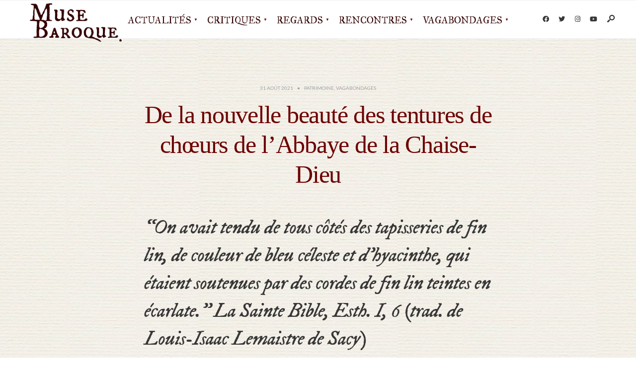

--- FILE ---
content_type: text/html; charset=UTF-8
request_url: https://musebaroque.fr/tentures-de-choeurs-de-labbaye-de-la-chaise-dieu/
body_size: 22657
content:
<!DOCTYPE html>
<html dir="ltr" lang="fr-FR" prefix="og: https://ogp.me/ns#">
<head><meta charset="UTF-8">
<!-- Set the viewport width to device width for mobile -->
<meta name="viewport" content="width=device-width, initial-scale=1, maximum-scale=1" />
<title>De la nouvelle beauté des tentures de chœurs de l’Abbaye de la Chaise-Dieu - Muse Baroque - Musique &amp; Arts baroques</title>

		<!-- All in One SEO 4.9.3 - aioseo.com -->
	<meta name="description" content="&quot;On avait tendu de tous côtés des tapisseries de fin lin, de couleur de bleu céleste et d&#039;hyacinthe, qui étaient soutenues par des cordes de fin lin teintes en écarlate.&quot; La Sainte Bible, Esth. I, 6 (trad. de Louis-Isaac Lemaistre de Sacy) Osons une digression ! Notre passage par le Festival de la Chaise-Dieu à" />
	<meta name="robots" content="max-image-preview:large" />
	<meta name="author" content="Viet-Linh NGUYEN"/>
	<link rel="canonical" href="https://musebaroque.fr/tentures-de-choeurs-de-labbaye-de-la-chaise-dieu/" />
	<meta name="generator" content="All in One SEO (AIOSEO) 4.9.3" />
		<meta property="og:locale" content="fr_FR" />
		<meta property="og:site_name" content="Muse Baroque - Musique &amp; Arts baroques - Le magazine de la musique &amp; des arts baroques" />
		<meta property="og:type" content="article" />
		<meta property="og:title" content="De la nouvelle beauté des tentures de chœurs de l’Abbaye de la Chaise-Dieu - Muse Baroque - Musique &amp; Arts baroques" />
		<meta property="og:description" content="&quot;On avait tendu de tous côtés des tapisseries de fin lin, de couleur de bleu céleste et d&#039;hyacinthe, qui étaient soutenues par des cordes de fin lin teintes en écarlate.&quot; La Sainte Bible, Esth. I, 6 (trad. de Louis-Isaac Lemaistre de Sacy) Osons une digression ! Notre passage par le Festival de la Chaise-Dieu à" />
		<meta property="og:url" content="https://musebaroque.fr/tentures-de-choeurs-de-labbaye-de-la-chaise-dieu/" />
		<meta property="og:image" content="https://musebaroque.fr/wp-content/uploads/2020/05/MB_logo_monogramme_carre_vert600p.jpg" />
		<meta property="og:image:secure_url" content="https://musebaroque.fr/wp-content/uploads/2020/05/MB_logo_monogramme_carre_vert600p.jpg" />
		<meta property="og:image:width" content="600" />
		<meta property="og:image:height" content="600" />
		<meta property="article:published_time" content="2021-08-31T06:10:16+00:00" />
		<meta property="article:modified_time" content="2021-08-30T22:16:22+00:00" />
		<meta property="article:publisher" content="https://www.facebook.com/musebaroque" />
		<meta name="twitter:card" content="summary_large_image" />
		<meta name="twitter:site" content="@musebaroque" />
		<meta name="twitter:title" content="De la nouvelle beauté des tentures de chœurs de l’Abbaye de la Chaise-Dieu - Muse Baroque - Musique &amp; Arts baroques" />
		<meta name="twitter:description" content="&quot;On avait tendu de tous côtés des tapisseries de fin lin, de couleur de bleu céleste et d&#039;hyacinthe, qui étaient soutenues par des cordes de fin lin teintes en écarlate.&quot; La Sainte Bible, Esth. I, 6 (trad. de Louis-Isaac Lemaistre de Sacy) Osons une digression ! Notre passage par le Festival de la Chaise-Dieu à" />
		<meta name="twitter:creator" content="@musebaroque" />
		<meta name="twitter:image" content="https://musebaroque.fr/wp-content/uploads/2020/05/MB_logo_monogramme_carre_vert600p.jpg" />
		<script type="application/ld+json" class="aioseo-schema">
			{"@context":"https:\/\/schema.org","@graph":[{"@type":"BlogPosting","@id":"https:\/\/musebaroque.fr\/tentures-de-choeurs-de-labbaye-de-la-chaise-dieu\/#blogposting","name":"De la nouvelle beaut\u00e9 des tentures de ch\u0153urs de l\u2019Abbaye de la Chaise-Dieu - Muse Baroque - Musique & Arts baroques","headline":"De la nouvelle beaut\u00e9 des tentures de ch\u0153urs de l&#8217;Abbaye de la Chaise-Dieu","author":{"@id":"https:\/\/musebaroque.fr\/author\/redachef\/#author"},"publisher":{"@id":"https:\/\/musebaroque.fr\/#organization"},"image":{"@type":"ImageObject","url":"https:\/\/musebaroque.fr\/wp-content\/uploads\/2021\/08\/14-La-Resurection-scaled.jpg","width":2560,"height":2516,"caption":"La R\u00e9surrection, tapisserie flamande du XVI\u00e8me si\u00e8cle \u00a9 Abbaye de la Chaise-Dieu"},"datePublished":"2021-08-31T08:10:16+02:00","dateModified":"2021-08-31T00:16:22+02:00","inLanguage":"fr-FR","mainEntityOfPage":{"@id":"https:\/\/musebaroque.fr\/tentures-de-choeurs-de-labbaye-de-la-chaise-dieu\/#webpage"},"isPartOf":{"@id":"https:\/\/musebaroque.fr\/tentures-de-choeurs-de-labbaye-de-la-chaise-dieu\/#webpage"},"articleSection":"Patrimoine, Vagabondages"},{"@type":"BreadcrumbList","@id":"https:\/\/musebaroque.fr\/tentures-de-choeurs-de-labbaye-de-la-chaise-dieu\/#breadcrumblist","itemListElement":[{"@type":"ListItem","@id":"https:\/\/musebaroque.fr#listItem","position":1,"name":"Domicile","item":"https:\/\/musebaroque.fr","nextItem":{"@type":"ListItem","@id":"https:\/\/musebaroque.fr\/category\/vagabondages\/#listItem","name":"Vagabondages"}},{"@type":"ListItem","@id":"https:\/\/musebaroque.fr\/category\/vagabondages\/#listItem","position":2,"name":"Vagabondages","item":"https:\/\/musebaroque.fr\/category\/vagabondages\/","nextItem":{"@type":"ListItem","@id":"https:\/\/musebaroque.fr\/category\/vagabondages\/patrimoine\/#listItem","name":"Patrimoine"},"previousItem":{"@type":"ListItem","@id":"https:\/\/musebaroque.fr#listItem","name":"Domicile"}},{"@type":"ListItem","@id":"https:\/\/musebaroque.fr\/category\/vagabondages\/patrimoine\/#listItem","position":3,"name":"Patrimoine","item":"https:\/\/musebaroque.fr\/category\/vagabondages\/patrimoine\/","nextItem":{"@type":"ListItem","@id":"https:\/\/musebaroque.fr\/tentures-de-choeurs-de-labbaye-de-la-chaise-dieu\/#listItem","name":"De la nouvelle beaut\u00e9 des tentures de ch\u0153urs de l&#8217;Abbaye de la Chaise-Dieu"},"previousItem":{"@type":"ListItem","@id":"https:\/\/musebaroque.fr\/category\/vagabondages\/#listItem","name":"Vagabondages"}},{"@type":"ListItem","@id":"https:\/\/musebaroque.fr\/tentures-de-choeurs-de-labbaye-de-la-chaise-dieu\/#listItem","position":4,"name":"De la nouvelle beaut\u00e9 des tentures de ch\u0153urs de l&#8217;Abbaye de la Chaise-Dieu","previousItem":{"@type":"ListItem","@id":"https:\/\/musebaroque.fr\/category\/vagabondages\/patrimoine\/#listItem","name":"Patrimoine"}}]},{"@type":"Organization","@id":"https:\/\/musebaroque.fr\/#organization","name":"Muse Baroque","description":"Le magazine de la musique & des arts baroques Bienvenue sur Muse Baroque, magazine en ligne consacr\u00e9 \u00e0 la musique et aux arts du Grand Si\u00e8cle au Si\u00e8cle des Lumi\u00e8res. Des innovations de Monteverdi au XVIII\u00e8me si\u00e8cle finissant, en passant par les ors du Grand Motet et les ombres du Caravage, venez accompagner la Muse dans ses voyages\u2026","url":"https:\/\/musebaroque.fr\/","logo":{"@type":"ImageObject","url":"https:\/\/musebaroque.fr\/wp-content\/uploads\/2020\/05\/cropped-MB_logo_monogramme_carre_vert600p.jpg","@id":"https:\/\/musebaroque.fr\/tentures-de-choeurs-de-labbaye-de-la-chaise-dieu\/#organizationLogo","width":512,"height":512},"image":{"@id":"https:\/\/musebaroque.fr\/tentures-de-choeurs-de-labbaye-de-la-chaise-dieu\/#organizationLogo"},"sameAs":["https:\/\/www.facebook.com\/musebaroque","https:\/\/x.com\/musebaroque","https:\/\/www.instagram.com\/musebaroque_officiel\/"]},{"@type":"Person","@id":"https:\/\/musebaroque.fr\/author\/redachef\/#author","url":"https:\/\/musebaroque.fr\/author\/redachef\/","name":"Viet-Linh NGUYEN","image":{"@type":"ImageObject","@id":"https:\/\/musebaroque.fr\/tentures-de-choeurs-de-labbaye-de-la-chaise-dieu\/#authorImage","url":"https:\/\/secure.gravatar.com\/avatar\/718301e656aaf07ecbcc874c5cba6f771059241d365ee9ed7479abe6dd81037d?s=96&d=mm&r=g","width":96,"height":96,"caption":"Viet-Linh NGUYEN"}},{"@type":"WebPage","@id":"https:\/\/musebaroque.fr\/tentures-de-choeurs-de-labbaye-de-la-chaise-dieu\/#webpage","url":"https:\/\/musebaroque.fr\/tentures-de-choeurs-de-labbaye-de-la-chaise-dieu\/","name":"De la nouvelle beaut\u00e9 des tentures de ch\u0153urs de l\u2019Abbaye de la Chaise-Dieu - Muse Baroque - Musique & Arts baroques","description":"\"On avait tendu de tous c\u00f4t\u00e9s des tapisseries de fin lin, de couleur de bleu c\u00e9leste et d'hyacinthe, qui \u00e9taient soutenues par des cordes de fin lin teintes en \u00e9carlate.\" La Sainte Bible, Esth. I, 6 (trad. de Louis-Isaac Lemaistre de Sacy) Osons une digression ! Notre passage par le Festival de la Chaise-Dieu \u00e0","inLanguage":"fr-FR","isPartOf":{"@id":"https:\/\/musebaroque.fr\/#website"},"breadcrumb":{"@id":"https:\/\/musebaroque.fr\/tentures-de-choeurs-de-labbaye-de-la-chaise-dieu\/#breadcrumblist"},"author":{"@id":"https:\/\/musebaroque.fr\/author\/redachef\/#author"},"creator":{"@id":"https:\/\/musebaroque.fr\/author\/redachef\/#author"},"image":{"@type":"ImageObject","url":"https:\/\/musebaroque.fr\/wp-content\/uploads\/2021\/08\/14-La-Resurection-scaled.jpg","@id":"https:\/\/musebaroque.fr\/tentures-de-choeurs-de-labbaye-de-la-chaise-dieu\/#mainImage","width":2560,"height":2516,"caption":"La R\u00e9surrection, tapisserie flamande du XVI\u00e8me si\u00e8cle \u00a9 Abbaye de la Chaise-Dieu"},"primaryImageOfPage":{"@id":"https:\/\/musebaroque.fr\/tentures-de-choeurs-de-labbaye-de-la-chaise-dieu\/#mainImage"},"datePublished":"2021-08-31T08:10:16+02:00","dateModified":"2021-08-31T00:16:22+02:00"},{"@type":"WebSite","@id":"https:\/\/musebaroque.fr\/#website","url":"https:\/\/musebaroque.fr\/","name":"Muse Baroque - Musique & Arts baroques","description":"Le magazine de la musique & des arts baroques","inLanguage":"fr-FR","publisher":{"@id":"https:\/\/musebaroque.fr\/#organization"}}]}
		</script>
		<!-- All in One SEO -->

<link rel='dns-prefetch' href='//fonts.googleapis.com' />
<link rel='preconnect' href='https://fonts.gstatic.com' crossorigin />
<link rel="alternate" type="application/rss+xml" title="Muse Baroque - Musique &amp; Arts baroques &raquo; Flux" href="https://musebaroque.fr/feed/" />
<link rel="alternate" type="application/rss+xml" title="Muse Baroque - Musique &amp; Arts baroques &raquo; Flux des commentaires" href="https://musebaroque.fr/comments/feed/" />
<link rel="alternate" type="application/rss+xml" title="Muse Baroque - Musique &amp; Arts baroques &raquo; De la nouvelle beauté des tentures de chœurs de l&#8217;Abbaye de la Chaise-Dieu Flux des commentaires" href="https://musebaroque.fr/tentures-de-choeurs-de-labbaye-de-la-chaise-dieu/feed/" />
<link rel="alternate" title="oEmbed (JSON)" type="application/json+oembed" href="https://musebaroque.fr/wp-json/oembed/1.0/embed?url=https%3A%2F%2Fmusebaroque.fr%2Ftentures-de-choeurs-de-labbaye-de-la-chaise-dieu%2F" />
<link rel="alternate" title="oEmbed (XML)" type="text/xml+oembed" href="https://musebaroque.fr/wp-json/oembed/1.0/embed?url=https%3A%2F%2Fmusebaroque.fr%2Ftentures-de-choeurs-de-labbaye-de-la-chaise-dieu%2F&#038;format=xml" />
<style id='wp-img-auto-sizes-contain-inline-css' type='text/css'>
img:is([sizes=auto i],[sizes^="auto," i]){contain-intrinsic-size:3000px 1500px}
/*# sourceURL=wp-img-auto-sizes-contain-inline-css */
</style>
<style id='wp-emoji-styles-inline-css' type='text/css'>

	img.wp-smiley, img.emoji {
		display: inline !important;
		border: none !important;
		box-shadow: none !important;
		height: 1em !important;
		width: 1em !important;
		margin: 0 0.07em !important;
		vertical-align: -0.1em !important;
		background: none !important;
		padding: 0 !important;
	}
/*# sourceURL=wp-emoji-styles-inline-css */
</style>
<link rel='stylesheet' id='wp-block-library-css' href='https://musebaroque.fr/wp-includes/css/dist/block-library/style.min.css?ver=6efaf103a02ec3ca9ca75c33d4f75311' type='text/css' media='all' />
<style id='wp-block-library-theme-inline-css' type='text/css'>
.wp-block-audio :where(figcaption){color:#555;font-size:13px;text-align:center}.is-dark-theme .wp-block-audio :where(figcaption){color:#ffffffa6}.wp-block-audio{margin:0 0 1em}.wp-block-code{border:1px solid #ccc;border-radius:4px;font-family:Menlo,Consolas,monaco,monospace;padding:.8em 1em}.wp-block-embed :where(figcaption){color:#555;font-size:13px;text-align:center}.is-dark-theme .wp-block-embed :where(figcaption){color:#ffffffa6}.wp-block-embed{margin:0 0 1em}.blocks-gallery-caption{color:#555;font-size:13px;text-align:center}.is-dark-theme .blocks-gallery-caption{color:#ffffffa6}:root :where(.wp-block-image figcaption){color:#555;font-size:13px;text-align:center}.is-dark-theme :root :where(.wp-block-image figcaption){color:#ffffffa6}.wp-block-image{margin:0 0 1em}.wp-block-pullquote{border-bottom:4px solid;border-top:4px solid;color:currentColor;margin-bottom:1.75em}.wp-block-pullquote :where(cite),.wp-block-pullquote :where(footer),.wp-block-pullquote__citation{color:currentColor;font-size:.8125em;font-style:normal;text-transform:uppercase}.wp-block-quote{border-left:.25em solid;margin:0 0 1.75em;padding-left:1em}.wp-block-quote cite,.wp-block-quote footer{color:currentColor;font-size:.8125em;font-style:normal;position:relative}.wp-block-quote:where(.has-text-align-right){border-left:none;border-right:.25em solid;padding-left:0;padding-right:1em}.wp-block-quote:where(.has-text-align-center){border:none;padding-left:0}.wp-block-quote.is-large,.wp-block-quote.is-style-large,.wp-block-quote:where(.is-style-plain){border:none}.wp-block-search .wp-block-search__label{font-weight:700}.wp-block-search__button{border:1px solid #ccc;padding:.375em .625em}:where(.wp-block-group.has-background){padding:1.25em 2.375em}.wp-block-separator.has-css-opacity{opacity:.4}.wp-block-separator{border:none;border-bottom:2px solid;margin-left:auto;margin-right:auto}.wp-block-separator.has-alpha-channel-opacity{opacity:1}.wp-block-separator:not(.is-style-wide):not(.is-style-dots){width:100px}.wp-block-separator.has-background:not(.is-style-dots){border-bottom:none;height:1px}.wp-block-separator.has-background:not(.is-style-wide):not(.is-style-dots){height:2px}.wp-block-table{margin:0 0 1em}.wp-block-table td,.wp-block-table th{word-break:normal}.wp-block-table :where(figcaption){color:#555;font-size:13px;text-align:center}.is-dark-theme .wp-block-table :where(figcaption){color:#ffffffa6}.wp-block-video :where(figcaption){color:#555;font-size:13px;text-align:center}.is-dark-theme .wp-block-video :where(figcaption){color:#ffffffa6}.wp-block-video{margin:0 0 1em}:root :where(.wp-block-template-part.has-background){margin-bottom:0;margin-top:0;padding:1.25em 2.375em}
/*# sourceURL=/wp-includes/css/dist/block-library/theme.min.css */
</style>
<style id='classic-theme-styles-inline-css' type='text/css'>
/*! This file is auto-generated */
.wp-block-button__link{color:#fff;background-color:#32373c;border-radius:9999px;box-shadow:none;text-decoration:none;padding:calc(.667em + 2px) calc(1.333em + 2px);font-size:1.125em}.wp-block-file__button{background:#32373c;color:#fff;text-decoration:none}
/*# sourceURL=/wp-includes/css/classic-themes.min.css */
</style>
<link rel='stylesheet' id='aioseo/css/src/vue/standalone/blocks/table-of-contents/global.scss-css' href='https://musebaroque.fr/wp-content/plugins/all-in-one-seo-pack/dist/Lite/assets/css/table-of-contents/global.e90f6d47.css?ver=4.9.3' type='text/css' media='all' />
<style id='global-styles-inline-css' type='text/css'>
:root{--wp--preset--aspect-ratio--square: 1;--wp--preset--aspect-ratio--4-3: 4/3;--wp--preset--aspect-ratio--3-4: 3/4;--wp--preset--aspect-ratio--3-2: 3/2;--wp--preset--aspect-ratio--2-3: 2/3;--wp--preset--aspect-ratio--16-9: 16/9;--wp--preset--aspect-ratio--9-16: 9/16;--wp--preset--color--black: #000000;--wp--preset--color--cyan-bluish-gray: #abb8c3;--wp--preset--color--white: #ffffff;--wp--preset--color--pale-pink: #f78da7;--wp--preset--color--vivid-red: #cf2e2e;--wp--preset--color--luminous-vivid-orange: #ff6900;--wp--preset--color--luminous-vivid-amber: #fcb900;--wp--preset--color--light-green-cyan: #7bdcb5;--wp--preset--color--vivid-green-cyan: #00d084;--wp--preset--color--pale-cyan-blue: #8ed1fc;--wp--preset--color--vivid-cyan-blue: #0693e3;--wp--preset--color--vivid-purple: #9b51e0;--wp--preset--gradient--vivid-cyan-blue-to-vivid-purple: linear-gradient(135deg,rgb(6,147,227) 0%,rgb(155,81,224) 100%);--wp--preset--gradient--light-green-cyan-to-vivid-green-cyan: linear-gradient(135deg,rgb(122,220,180) 0%,rgb(0,208,130) 100%);--wp--preset--gradient--luminous-vivid-amber-to-luminous-vivid-orange: linear-gradient(135deg,rgb(252,185,0) 0%,rgb(255,105,0) 100%);--wp--preset--gradient--luminous-vivid-orange-to-vivid-red: linear-gradient(135deg,rgb(255,105,0) 0%,rgb(207,46,46) 100%);--wp--preset--gradient--very-light-gray-to-cyan-bluish-gray: linear-gradient(135deg,rgb(238,238,238) 0%,rgb(169,184,195) 100%);--wp--preset--gradient--cool-to-warm-spectrum: linear-gradient(135deg,rgb(74,234,220) 0%,rgb(151,120,209) 20%,rgb(207,42,186) 40%,rgb(238,44,130) 60%,rgb(251,105,98) 80%,rgb(254,248,76) 100%);--wp--preset--gradient--blush-light-purple: linear-gradient(135deg,rgb(255,206,236) 0%,rgb(152,150,240) 100%);--wp--preset--gradient--blush-bordeaux: linear-gradient(135deg,rgb(254,205,165) 0%,rgb(254,45,45) 50%,rgb(107,0,62) 100%);--wp--preset--gradient--luminous-dusk: linear-gradient(135deg,rgb(255,203,112) 0%,rgb(199,81,192) 50%,rgb(65,88,208) 100%);--wp--preset--gradient--pale-ocean: linear-gradient(135deg,rgb(255,245,203) 0%,rgb(182,227,212) 50%,rgb(51,167,181) 100%);--wp--preset--gradient--electric-grass: linear-gradient(135deg,rgb(202,248,128) 0%,rgb(113,206,126) 100%);--wp--preset--gradient--midnight: linear-gradient(135deg,rgb(2,3,129) 0%,rgb(40,116,252) 100%);--wp--preset--font-size--small: 13px;--wp--preset--font-size--medium: 20px;--wp--preset--font-size--large: 36px;--wp--preset--font-size--x-large: 42px;--wp--preset--spacing--20: 0.44rem;--wp--preset--spacing--30: 0.67rem;--wp--preset--spacing--40: 1rem;--wp--preset--spacing--50: 1.5rem;--wp--preset--spacing--60: 2.25rem;--wp--preset--spacing--70: 3.38rem;--wp--preset--spacing--80: 5.06rem;--wp--preset--shadow--natural: 6px 6px 9px rgba(0, 0, 0, 0.2);--wp--preset--shadow--deep: 12px 12px 50px rgba(0, 0, 0, 0.4);--wp--preset--shadow--sharp: 6px 6px 0px rgba(0, 0, 0, 0.2);--wp--preset--shadow--outlined: 6px 6px 0px -3px rgb(255, 255, 255), 6px 6px rgb(0, 0, 0);--wp--preset--shadow--crisp: 6px 6px 0px rgb(0, 0, 0);}:where(.is-layout-flex){gap: 0.5em;}:where(.is-layout-grid){gap: 0.5em;}body .is-layout-flex{display: flex;}.is-layout-flex{flex-wrap: wrap;align-items: center;}.is-layout-flex > :is(*, div){margin: 0;}body .is-layout-grid{display: grid;}.is-layout-grid > :is(*, div){margin: 0;}:where(.wp-block-columns.is-layout-flex){gap: 2em;}:where(.wp-block-columns.is-layout-grid){gap: 2em;}:where(.wp-block-post-template.is-layout-flex){gap: 1.25em;}:where(.wp-block-post-template.is-layout-grid){gap: 1.25em;}.has-black-color{color: var(--wp--preset--color--black) !important;}.has-cyan-bluish-gray-color{color: var(--wp--preset--color--cyan-bluish-gray) !important;}.has-white-color{color: var(--wp--preset--color--white) !important;}.has-pale-pink-color{color: var(--wp--preset--color--pale-pink) !important;}.has-vivid-red-color{color: var(--wp--preset--color--vivid-red) !important;}.has-luminous-vivid-orange-color{color: var(--wp--preset--color--luminous-vivid-orange) !important;}.has-luminous-vivid-amber-color{color: var(--wp--preset--color--luminous-vivid-amber) !important;}.has-light-green-cyan-color{color: var(--wp--preset--color--light-green-cyan) !important;}.has-vivid-green-cyan-color{color: var(--wp--preset--color--vivid-green-cyan) !important;}.has-pale-cyan-blue-color{color: var(--wp--preset--color--pale-cyan-blue) !important;}.has-vivid-cyan-blue-color{color: var(--wp--preset--color--vivid-cyan-blue) !important;}.has-vivid-purple-color{color: var(--wp--preset--color--vivid-purple) !important;}.has-black-background-color{background-color: var(--wp--preset--color--black) !important;}.has-cyan-bluish-gray-background-color{background-color: var(--wp--preset--color--cyan-bluish-gray) !important;}.has-white-background-color{background-color: var(--wp--preset--color--white) !important;}.has-pale-pink-background-color{background-color: var(--wp--preset--color--pale-pink) !important;}.has-vivid-red-background-color{background-color: var(--wp--preset--color--vivid-red) !important;}.has-luminous-vivid-orange-background-color{background-color: var(--wp--preset--color--luminous-vivid-orange) !important;}.has-luminous-vivid-amber-background-color{background-color: var(--wp--preset--color--luminous-vivid-amber) !important;}.has-light-green-cyan-background-color{background-color: var(--wp--preset--color--light-green-cyan) !important;}.has-vivid-green-cyan-background-color{background-color: var(--wp--preset--color--vivid-green-cyan) !important;}.has-pale-cyan-blue-background-color{background-color: var(--wp--preset--color--pale-cyan-blue) !important;}.has-vivid-cyan-blue-background-color{background-color: var(--wp--preset--color--vivid-cyan-blue) !important;}.has-vivid-purple-background-color{background-color: var(--wp--preset--color--vivid-purple) !important;}.has-black-border-color{border-color: var(--wp--preset--color--black) !important;}.has-cyan-bluish-gray-border-color{border-color: var(--wp--preset--color--cyan-bluish-gray) !important;}.has-white-border-color{border-color: var(--wp--preset--color--white) !important;}.has-pale-pink-border-color{border-color: var(--wp--preset--color--pale-pink) !important;}.has-vivid-red-border-color{border-color: var(--wp--preset--color--vivid-red) !important;}.has-luminous-vivid-orange-border-color{border-color: var(--wp--preset--color--luminous-vivid-orange) !important;}.has-luminous-vivid-amber-border-color{border-color: var(--wp--preset--color--luminous-vivid-amber) !important;}.has-light-green-cyan-border-color{border-color: var(--wp--preset--color--light-green-cyan) !important;}.has-vivid-green-cyan-border-color{border-color: var(--wp--preset--color--vivid-green-cyan) !important;}.has-pale-cyan-blue-border-color{border-color: var(--wp--preset--color--pale-cyan-blue) !important;}.has-vivid-cyan-blue-border-color{border-color: var(--wp--preset--color--vivid-cyan-blue) !important;}.has-vivid-purple-border-color{border-color: var(--wp--preset--color--vivid-purple) !important;}.has-vivid-cyan-blue-to-vivid-purple-gradient-background{background: var(--wp--preset--gradient--vivid-cyan-blue-to-vivid-purple) !important;}.has-light-green-cyan-to-vivid-green-cyan-gradient-background{background: var(--wp--preset--gradient--light-green-cyan-to-vivid-green-cyan) !important;}.has-luminous-vivid-amber-to-luminous-vivid-orange-gradient-background{background: var(--wp--preset--gradient--luminous-vivid-amber-to-luminous-vivid-orange) !important;}.has-luminous-vivid-orange-to-vivid-red-gradient-background{background: var(--wp--preset--gradient--luminous-vivid-orange-to-vivid-red) !important;}.has-very-light-gray-to-cyan-bluish-gray-gradient-background{background: var(--wp--preset--gradient--very-light-gray-to-cyan-bluish-gray) !important;}.has-cool-to-warm-spectrum-gradient-background{background: var(--wp--preset--gradient--cool-to-warm-spectrum) !important;}.has-blush-light-purple-gradient-background{background: var(--wp--preset--gradient--blush-light-purple) !important;}.has-blush-bordeaux-gradient-background{background: var(--wp--preset--gradient--blush-bordeaux) !important;}.has-luminous-dusk-gradient-background{background: var(--wp--preset--gradient--luminous-dusk) !important;}.has-pale-ocean-gradient-background{background: var(--wp--preset--gradient--pale-ocean) !important;}.has-electric-grass-gradient-background{background: var(--wp--preset--gradient--electric-grass) !important;}.has-midnight-gradient-background{background: var(--wp--preset--gradient--midnight) !important;}.has-small-font-size{font-size: var(--wp--preset--font-size--small) !important;}.has-medium-font-size{font-size: var(--wp--preset--font-size--medium) !important;}.has-large-font-size{font-size: var(--wp--preset--font-size--large) !important;}.has-x-large-font-size{font-size: var(--wp--preset--font-size--x-large) !important;}
:where(.wp-block-post-template.is-layout-flex){gap: 1.25em;}:where(.wp-block-post-template.is-layout-grid){gap: 1.25em;}
:where(.wp-block-term-template.is-layout-flex){gap: 1.25em;}:where(.wp-block-term-template.is-layout-grid){gap: 1.25em;}
:where(.wp-block-columns.is-layout-flex){gap: 2em;}:where(.wp-block-columns.is-layout-grid){gap: 2em;}
:root :where(.wp-block-pullquote){font-size: 1.5em;line-height: 1.6;}
/*# sourceURL=global-styles-inline-css */
</style>
<link rel='stylesheet' id='codate-style-css' href='https://musebaroque.fr/wp-content/themes/codate/style.css?ver=6efaf103a02ec3ca9ca75c33d4f75311' type='text/css' media='all' />
<link rel='stylesheet' id='codate-addons-css' href='https://musebaroque.fr/wp-content/themes/codate/styles/codate-addons.css?ver=6efaf103a02ec3ca9ca75c33d4f75311' type='text/css' media='all' />
<link rel='stylesheet' id='fontawesome-css' href='https://musebaroque.fr/wp-content/themes/codate/styles/fontawesome.css?ver=6efaf103a02ec3ca9ca75c33d4f75311' type='text/css' media='all' />
<link rel='stylesheet' id='codate-mobile-css' href='https://musebaroque.fr/wp-content/themes/codate/style-mobile.css?ver=6efaf103a02ec3ca9ca75c33d4f75311' type='text/css' media='all' />
<link rel='stylesheet' id='taxopress-frontend-css-css' href='https://musebaroque.fr/wp-content/plugins/simple-tags/assets/frontend/css/frontend.css?ver=3.43.0' type='text/css' media='all' />
<link rel='stylesheet' id='wpdiscuz-frontend-css-css' href='https://musebaroque.fr/wp-content/plugins/wpdiscuz/themes/default/style.css?ver=7.6.44' type='text/css' media='all' />
<style id='wpdiscuz-frontend-css-inline-css' type='text/css'>
 #wpdcom .wpd-blog-administrator .wpd-comment-label{color:#ffffff;background-color:#00B38F;border:none}#wpdcom .wpd-blog-administrator .wpd-comment-author, #wpdcom .wpd-blog-administrator .wpd-comment-author a{color:#00B38F}#wpdcom.wpd-layout-1 .wpd-comment .wpd-blog-administrator .wpd-avatar img{border-color:#00B38F}#wpdcom.wpd-layout-2 .wpd-comment.wpd-reply .wpd-comment-wrap.wpd-blog-administrator{border-left:3px solid #00B38F}#wpdcom.wpd-layout-2 .wpd-comment .wpd-blog-administrator .wpd-avatar img{border-bottom-color:#00B38F}#wpdcom.wpd-layout-3 .wpd-blog-administrator .wpd-comment-subheader{border-top:1px dashed #00B38F}#wpdcom.wpd-layout-3 .wpd-reply .wpd-blog-administrator .wpd-comment-right{border-left:1px solid #00B38F}#wpdcom .wpd-blog-editor .wpd-comment-label{color:#ffffff;background-color:#00B38F;border:none}#wpdcom .wpd-blog-editor .wpd-comment-author, #wpdcom .wpd-blog-editor .wpd-comment-author a{color:#00B38F}#wpdcom.wpd-layout-1 .wpd-comment .wpd-blog-editor .wpd-avatar img{border-color:#00B38F}#wpdcom.wpd-layout-2 .wpd-comment.wpd-reply .wpd-comment-wrap.wpd-blog-editor{border-left:3px solid #00B38F}#wpdcom.wpd-layout-2 .wpd-comment .wpd-blog-editor .wpd-avatar img{border-bottom-color:#00B38F}#wpdcom.wpd-layout-3 .wpd-blog-editor .wpd-comment-subheader{border-top:1px dashed #00B38F}#wpdcom.wpd-layout-3 .wpd-reply .wpd-blog-editor .wpd-comment-right{border-left:1px solid #00B38F}#wpdcom .wpd-blog-author .wpd-comment-label{color:#ffffff;background-color:#00B38F;border:none}#wpdcom .wpd-blog-author .wpd-comment-author, #wpdcom .wpd-blog-author .wpd-comment-author a{color:#00B38F}#wpdcom.wpd-layout-1 .wpd-comment .wpd-blog-author .wpd-avatar img{border-color:#00B38F}#wpdcom.wpd-layout-2 .wpd-comment .wpd-blog-author .wpd-avatar img{border-bottom-color:#00B38F}#wpdcom.wpd-layout-3 .wpd-blog-author .wpd-comment-subheader{border-top:1px dashed #00B38F}#wpdcom.wpd-layout-3 .wpd-reply .wpd-blog-author .wpd-comment-right{border-left:1px solid #00B38F}#wpdcom .wpd-blog-contributor .wpd-comment-label{color:#ffffff;background-color:#00B38F;border:none}#wpdcom .wpd-blog-contributor .wpd-comment-author, #wpdcom .wpd-blog-contributor .wpd-comment-author a{color:#00B38F}#wpdcom.wpd-layout-1 .wpd-comment .wpd-blog-contributor .wpd-avatar img{border-color:#00B38F}#wpdcom.wpd-layout-2 .wpd-comment .wpd-blog-contributor .wpd-avatar img{border-bottom-color:#00B38F}#wpdcom.wpd-layout-3 .wpd-blog-contributor .wpd-comment-subheader{border-top:1px dashed #00B38F}#wpdcom.wpd-layout-3 .wpd-reply .wpd-blog-contributor .wpd-comment-right{border-left:1px solid #00B38F}#wpdcom .wpd-blog-subscriber .wpd-comment-label{color:#ffffff;background-color:#00B38F;border:none}#wpdcom .wpd-blog-subscriber .wpd-comment-author, #wpdcom .wpd-blog-subscriber .wpd-comment-author a{color:#00B38F}#wpdcom.wpd-layout-2 .wpd-comment .wpd-blog-subscriber .wpd-avatar img{border-bottom-color:#00B38F}#wpdcom.wpd-layout-3 .wpd-blog-subscriber .wpd-comment-subheader{border-top:1px dashed #00B38F}#wpdcom .wpd-blog-translator .wpd-comment-label{color:#ffffff;background-color:#00B38F;border:none}#wpdcom .wpd-blog-translator .wpd-comment-author, #wpdcom .wpd-blog-translator .wpd-comment-author a{color:#00B38F}#wpdcom.wpd-layout-1 .wpd-comment .wpd-blog-translator .wpd-avatar img{border-color:#00B38F}#wpdcom.wpd-layout-2 .wpd-comment .wpd-blog-translator .wpd-avatar img{border-bottom-color:#00B38F}#wpdcom.wpd-layout-3 .wpd-blog-translator .wpd-comment-subheader{border-top:1px dashed #00B38F}#wpdcom.wpd-layout-3 .wpd-reply .wpd-blog-translator .wpd-comment-right{border-left:1px solid #00B38F}#wpdcom .wpd-blog-social_subscriber .wpd-comment-label{color:#ffffff;background-color:#00B38F;border:none}#wpdcom .wpd-blog-social_subscriber .wpd-comment-author, #wpdcom .wpd-blog-social_subscriber .wpd-comment-author a{color:#00B38F}#wpdcom.wpd-layout-1 .wpd-comment .wpd-blog-social_subscriber .wpd-avatar img{border-color:#00B38F}#wpdcom.wpd-layout-2 .wpd-comment .wpd-blog-social_subscriber .wpd-avatar img{border-bottom-color:#00B38F}#wpdcom.wpd-layout-3 .wpd-blog-social_subscriber .wpd-comment-subheader{border-top:1px dashed #00B38F}#wpdcom.wpd-layout-3 .wpd-reply .wpd-blog-social_subscriber .wpd-comment-right{border-left:1px solid #00B38F}#wpdcom .wpd-blog-post_author .wpd-comment-label{color:#ffffff;background-color:#00B38F;border:none}#wpdcom .wpd-blog-post_author .wpd-comment-author, #wpdcom .wpd-blog-post_author .wpd-comment-author a{color:#00B38F}#wpdcom .wpd-blog-post_author .wpd-avatar img{border-color:#00B38F}#wpdcom.wpd-layout-1 .wpd-comment .wpd-blog-post_author .wpd-avatar img{border-color:#00B38F}#wpdcom.wpd-layout-2 .wpd-comment.wpd-reply .wpd-comment-wrap.wpd-blog-post_author{border-left:3px solid #00B38F}#wpdcom.wpd-layout-2 .wpd-comment .wpd-blog-post_author .wpd-avatar img{border-bottom-color:#00B38F}#wpdcom.wpd-layout-3 .wpd-blog-post_author .wpd-comment-subheader{border-top:1px dashed #00B38F}#wpdcom.wpd-layout-3 .wpd-reply .wpd-blog-post_author .wpd-comment-right{border-left:1px solid #00B38F}#wpdcom .wpd-blog-guest .wpd-comment-label{color:#ffffff;background-color:#00B38F;border:none}#wpdcom .wpd-blog-guest .wpd-comment-author, #wpdcom .wpd-blog-guest .wpd-comment-author a{color:#00B38F}#wpdcom.wpd-layout-3 .wpd-blog-guest .wpd-comment-subheader{border-top:1px dashed #00B38F}#comments, #respond, .comments-area, #wpdcom{}#wpdcom .ql-editor > *{color:#777777}#wpdcom .ql-editor::before{}#wpdcom .ql-toolbar{border:1px solid #DDDDDD;border-top:none}#wpdcom .ql-container{border:1px solid #DDDDDD;border-bottom:none}#wpdcom .wpd-form-row .wpdiscuz-item input[type="text"], #wpdcom .wpd-form-row .wpdiscuz-item input[type="email"], #wpdcom .wpd-form-row .wpdiscuz-item input[type="url"], #wpdcom .wpd-form-row .wpdiscuz-item input[type="color"], #wpdcom .wpd-form-row .wpdiscuz-item input[type="date"], #wpdcom .wpd-form-row .wpdiscuz-item input[type="datetime"], #wpdcom .wpd-form-row .wpdiscuz-item input[type="datetime-local"], #wpdcom .wpd-form-row .wpdiscuz-item input[type="month"], #wpdcom .wpd-form-row .wpdiscuz-item input[type="number"], #wpdcom .wpd-form-row .wpdiscuz-item input[type="time"], #wpdcom textarea, #wpdcom select{border:1px solid #DDDDDD;color:#777777}#wpdcom .wpd-form-row .wpdiscuz-item textarea{border:1px solid #DDDDDD}#wpdcom input::placeholder, #wpdcom textarea::placeholder, #wpdcom input::-moz-placeholder, #wpdcom textarea::-webkit-input-placeholder{}#wpdcom .wpd-comment-text{color:#777777}#wpdcom .wpd-thread-head .wpd-thread-info{border-bottom:2px solid #00B38F}#wpdcom .wpd-thread-head .wpd-thread-info.wpd-reviews-tab svg{fill:#00B38F}#wpdcom .wpd-thread-head .wpdiscuz-user-settings{border-bottom:2px solid #00B38F}#wpdcom .wpd-thread-head .wpdiscuz-user-settings:hover{color:#00B38F}#wpdcom .wpd-comment .wpd-follow-link:hover{color:#00B38F}#wpdcom .wpd-comment-status .wpd-sticky{color:#00B38F}#wpdcom .wpd-thread-filter .wpdf-active{color:#00B38F;border-bottom-color:#00B38F}#wpdcom .wpd-comment-info-bar{border:1px dashed #33c3a6;background:#e6f8f4}#wpdcom .wpd-comment-info-bar .wpd-current-view i{color:#00B38F}#wpdcom .wpd-filter-view-all:hover{background:#00B38F}#wpdcom .wpdiscuz-item .wpdiscuz-rating > label{color:#DDDDDD}#wpdcom .wpdiscuz-item .wpdiscuz-rating:not(:checked) > label:hover, .wpdiscuz-rating:not(:checked) > label:hover ~ label{}#wpdcom .wpdiscuz-item .wpdiscuz-rating > input ~ label:hover, #wpdcom .wpdiscuz-item .wpdiscuz-rating > input:not(:checked) ~ label:hover ~ label, #wpdcom .wpdiscuz-item .wpdiscuz-rating > input:not(:checked) ~ label:hover ~ label{color:#FFED85}#wpdcom .wpdiscuz-item .wpdiscuz-rating > input:checked ~ label:hover, #wpdcom .wpdiscuz-item .wpdiscuz-rating > input:checked ~ label:hover, #wpdcom .wpdiscuz-item .wpdiscuz-rating > label:hover ~ input:checked ~ label, #wpdcom .wpdiscuz-item .wpdiscuz-rating > input:checked + label:hover ~ label, #wpdcom .wpdiscuz-item .wpdiscuz-rating > input:checked ~ label:hover ~ label, .wpd-custom-field .wcf-active-star, #wpdcom .wpdiscuz-item .wpdiscuz-rating > input:checked ~ label{color:#FFD700}#wpd-post-rating .wpd-rating-wrap .wpd-rating-stars svg .wpd-star{fill:#DDDDDD}#wpd-post-rating .wpd-rating-wrap .wpd-rating-stars svg .wpd-active{fill:#FFD700}#wpd-post-rating .wpd-rating-wrap .wpd-rate-starts svg .wpd-star{fill:#DDDDDD}#wpd-post-rating .wpd-rating-wrap .wpd-rate-starts:hover svg .wpd-star{fill:#FFED85}#wpd-post-rating.wpd-not-rated .wpd-rating-wrap .wpd-rate-starts svg:hover ~ svg .wpd-star{fill:#DDDDDD}.wpdiscuz-post-rating-wrap .wpd-rating .wpd-rating-wrap .wpd-rating-stars svg .wpd-star{fill:#DDDDDD}.wpdiscuz-post-rating-wrap .wpd-rating .wpd-rating-wrap .wpd-rating-stars svg .wpd-active{fill:#FFD700}#wpdcom .wpd-comment .wpd-follow-active{color:#ff7a00}#wpdcom .page-numbers{color:#555;border:#555 1px solid}#wpdcom span.current{background:#555}#wpdcom.wpd-layout-1 .wpd-new-loaded-comment > .wpd-comment-wrap > .wpd-comment-right{background:#FFFAD6}#wpdcom.wpd-layout-2 .wpd-new-loaded-comment.wpd-comment > .wpd-comment-wrap > .wpd-comment-right{background:#FFFAD6}#wpdcom.wpd-layout-2 .wpd-new-loaded-comment.wpd-comment.wpd-reply > .wpd-comment-wrap > .wpd-comment-right{background:transparent}#wpdcom.wpd-layout-2 .wpd-new-loaded-comment.wpd-comment.wpd-reply > .wpd-comment-wrap{background:#FFFAD6}#wpdcom.wpd-layout-3 .wpd-new-loaded-comment.wpd-comment > .wpd-comment-wrap > .wpd-comment-right{background:#FFFAD6}#wpdcom .wpd-follow:hover i, #wpdcom .wpd-unfollow:hover i, #wpdcom .wpd-comment .wpd-follow-active:hover i{color:#00B38F}#wpdcom .wpdiscuz-readmore{cursor:pointer;color:#00B38F}.wpd-custom-field .wcf-pasiv-star, #wpcomm .wpdiscuz-item .wpdiscuz-rating > label{color:#DDDDDD}.wpd-wrapper .wpd-list-item.wpd-active{border-top:3px solid #00B38F}#wpdcom.wpd-layout-2 .wpd-comment.wpd-reply.wpd-unapproved-comment .wpd-comment-wrap{border-left:3px solid #FFFAD6}#wpdcom.wpd-layout-3 .wpd-comment.wpd-reply.wpd-unapproved-comment .wpd-comment-right{border-left:1px solid #FFFAD6}#wpdcom .wpd-prim-button{background-color:#07B290;color:#FFFFFF}#wpdcom .wpd_label__check i.wpdicon-on{color:#07B290;border:1px solid #83d9c8}#wpd-bubble-wrapper #wpd-bubble-all-comments-count{color:#1DB99A}#wpd-bubble-wrapper > div{background-color:#1DB99A}#wpd-bubble-wrapper > #wpd-bubble #wpd-bubble-add-message{background-color:#1DB99A}#wpd-bubble-wrapper > #wpd-bubble #wpd-bubble-add-message::before{border-left-color:#1DB99A;border-right-color:#1DB99A}#wpd-bubble-wrapper.wpd-right-corner > #wpd-bubble #wpd-bubble-add-message::before{border-left-color:#1DB99A;border-right-color:#1DB99A}.wpd-inline-icon-wrapper path.wpd-inline-icon-first{fill:#1DB99A}.wpd-inline-icon-count{background-color:#1DB99A}.wpd-inline-icon-count::before{border-right-color:#1DB99A}.wpd-inline-form-wrapper::before{border-bottom-color:#1DB99A}.wpd-inline-form-question{background-color:#1DB99A}.wpd-inline-form{background-color:#1DB99A}.wpd-last-inline-comments-wrapper{border-color:#1DB99A}.wpd-last-inline-comments-wrapper::before{border-bottom-color:#1DB99A}.wpd-last-inline-comments-wrapper .wpd-view-all-inline-comments{background:#1DB99A}.wpd-last-inline-comments-wrapper .wpd-view-all-inline-comments:hover,.wpd-last-inline-comments-wrapper .wpd-view-all-inline-comments:active,.wpd-last-inline-comments-wrapper .wpd-view-all-inline-comments:focus{background-color:#1DB99A}#wpdcom .ql-snow .ql-tooltip[data-mode="link"]::before{content:"Enter link:"}#wpdcom .ql-snow .ql-tooltip.ql-editing a.ql-action::after{content:"Enregistrer"}.comments-area{width:auto}
/*# sourceURL=wpdiscuz-frontend-css-inline-css */
</style>
<link rel='stylesheet' id='wpdiscuz-fa-css' href='https://musebaroque.fr/wp-content/plugins/wpdiscuz/assets/third-party/font-awesome-5.13.0/css/fa.min.css?ver=7.6.44' type='text/css' media='all' />
<link rel='stylesheet' id='wpdiscuz-combo-css-css' href='https://musebaroque.fr/wp-content/plugins/wpdiscuz/assets/css/wpdiscuz-combo.min.css?ver=6efaf103a02ec3ca9ca75c33d4f75311' type='text/css' media='all' />
<link rel="preload" as="style" href="https://fonts.googleapis.com/css?family=Muli:400%7CIM%20Fell%20Great%20Primer%20SC:400%7CIM%20Fell%20DW%20Pica:400italic%7CMulish:400,600%7CIM%20Fell%20French%20Canon:400%7CLato:400&#038;subset=latin&#038;display=swap&#038;ver=1760462020" /><link rel="stylesheet" href="https://fonts.googleapis.com/css?family=Muli:400%7CIM%20Fell%20Great%20Primer%20SC:400%7CIM%20Fell%20DW%20Pica:400italic%7CMulish:400,600%7CIM%20Fell%20French%20Canon:400%7CLato:400&#038;subset=latin&#038;display=swap&#038;ver=1760462020" media="print" onload="this.media='all'"><noscript><link rel="stylesheet" href="https://fonts.googleapis.com/css?family=Muli:400%7CIM%20Fell%20Great%20Primer%20SC:400%7CIM%20Fell%20DW%20Pica:400italic%7CMulish:400,600%7CIM%20Fell%20French%20Canon:400%7CLato:400&#038;subset=latin&#038;display=swap&#038;ver=1760462020" /></noscript><link rel='stylesheet' id='bdt-uikit-css' href='https://musebaroque.fr/wp-content/plugins/bdthemes-prime-slider-lite/assets/css/bdt-uikit.css?ver=3.21.7' type='text/css' media='all' />
<link rel='stylesheet' id='prime-slider-site-css' href='https://musebaroque.fr/wp-content/plugins/bdthemes-prime-slider-lite/assets/css/prime-slider-site.css?ver=4.1.3' type='text/css' media='all' />
<script type="text/javascript" src="https://musebaroque.fr/wp-includes/js/jquery/jquery.min.js?ver=3.7.1" id="jquery-core-js"></script>
<script type="text/javascript" src="https://musebaroque.fr/wp-includes/js/jquery/jquery-migrate.min.js?ver=3.4.1" id="jquery-migrate-js"></script>
<script type="text/javascript" src="https://musebaroque.fr/wp-content/plugins/simple-tags/assets/frontend/js/frontend.js?ver=3.43.0" id="taxopress-frontend-js-js"></script>
<script type="text/javascript" src="https://musebaroque.fr/wp-content/plugins/bdthemes-prime-slider-lite/assets/js/bdt-uikit.min.js?ver=3.21.7" id="bdt-uikit-js"></script>
<link rel="https://api.w.org/" href="https://musebaroque.fr/wp-json/" /><link rel="alternate" title="JSON" type="application/json" href="https://musebaroque.fr/wp-json/wp/v2/posts/84594" /><link rel="EditURI" type="application/rsd+xml" title="RSD" href="https://musebaroque.fr/xmlrpc.php?rsd" />
<link rel='shortlink' href='https://musebaroque.fr/?p=84594' />
<meta name="generator" content="Redux 4.5.10" /><meta name="cdp-version" content="1.5.0" /><link rel="pingback" href="https://musebaroque.fr/xmlrpc.php"><meta name="generator" content="Elementor 3.34.2; features: additional_custom_breakpoints; settings: css_print_method-external, google_font-enabled, font_display-auto">
			<style>
				.e-con.e-parent:nth-of-type(n+4):not(.e-lazyloaded):not(.e-no-lazyload),
				.e-con.e-parent:nth-of-type(n+4):not(.e-lazyloaded):not(.e-no-lazyload) * {
					background-image: none !important;
				}
				@media screen and (max-height: 1024px) {
					.e-con.e-parent:nth-of-type(n+3):not(.e-lazyloaded):not(.e-no-lazyload),
					.e-con.e-parent:nth-of-type(n+3):not(.e-lazyloaded):not(.e-no-lazyload) * {
						background-image: none !important;
					}
				}
				@media screen and (max-height: 640px) {
					.e-con.e-parent:nth-of-type(n+2):not(.e-lazyloaded):not(.e-no-lazyload),
					.e-con.e-parent:nth-of-type(n+2):not(.e-lazyloaded):not(.e-no-lazyload) * {
						background-image: none !important;
					}
				}
			</style>
			<link rel="icon" href="https://musebaroque.fr/wp-content/uploads/2020/05/cropped-MB_logo_monogramme_carre_vert600p-32x32.jpg" sizes="32x32" />
<link rel="icon" href="https://musebaroque.fr/wp-content/uploads/2020/05/cropped-MB_logo_monogramme_carre_vert600p-192x192.jpg" sizes="192x192" />
<link rel="apple-touch-icon" href="https://musebaroque.fr/wp-content/uploads/2020/05/cropped-MB_logo_monogramme_carre_vert600p-180x180.jpg" />
<meta name="msapplication-TileImage" content="https://musebaroque.fr/wp-content/uploads/2020/05/cropped-MB_logo_monogramme_carre_vert600p-270x270.jpg" />
		<style type="text/css" id="wp-custom-css">
			@media screen and (max-width: 1025px){
.nav>li {padding: 0 3px;}
.nav>li>a{font-size: 13px !important;}
}

.bdt-fiestar-slider {
overflow: hidden;
}

.entryhead_single,
.single-post .tmnf_excerpt{ display:none !important;}
p { text-align:justify; }
span.author,
span.post-time{ display:none;}

blockquote {
max-width: 600px;
text-align: right;
margin: 20px;
padding: 20px;
font-family: 'Georgia';
	font-style: italic;
font-size: 24px;
color: #6d0000;
border-left: 4px solid #428bca;
border-top-left-radius: 30px;
border-bottom-left-radius: 30px;
border-right: 4px solid #428bca;
	





remove_filter('the_content', 'wptexturize');


		</style>
		<style id="themnific_redux-dynamic-css" title="dynamic-css" class="redux-options-output">body,input,button,textarea{font-family:Muli;font-weight:400;font-style:normal;color:#373737;font-size:16px;}.wrapper_inn,.postbar,.item_small.has-post-thumbnail .item_inn{background-color:#ffffff;background-repeat:repeat;background-image:url('http://musebaroque.fr/wp-content/uploads/2020/05/verge_creme.jpg');}.ghost,.sidebar_item,#respond textarea,#respond input{background-color:#F8F8F8;}a{color:#373737;}a:hover{color:#e85442;}a:active{color:#000;}.entry p a,.entry ol a,.entry ul a{color:#e85442;}.entry p a,.entry ol a,.entry ul a{border-color:#e85442;}.entry p a:hover,.entry ol li>a:hover,.entry ul li>a:hover{background-color:#000000;}.p-border,.sidebar_item,.sidebar_item  h5,.sidebar_item li,.sidebar_item ul.menu li,.block_title:after,.meta,.tagcloud a,.page-numbers,input,textarea,select,.page-link span,.post-pagination>p a{border-color:#efefef;}#sidebar{color:#3f3f3f;}.widgetable a{color:#3d4444;}#header{background-color:#ffffff;}#header h1 a{color:#373737;}.header_row{border-color:#efefef;}.header_centered .will_stick,.header_centered_2 .will_stick,.will_stick.scrollDown{background-color:#fcfcfc;}.nav>li>a,.top_nav .searchform input.s{font-family:"IM Fell Great Primer SC";font-weight:400;font-style:normal;color:#330000;font-size:19px;}.nav>li.current-menu-item>a,.nav>li>a:hover,.menu-item-has-children>a:after{color:#6d0000;}#header ul.social-menu li a,.head_extend a{color:#373737;}.nav li ul{background-color:#330000;}.nav>li>ul:after{border-bottom-color:#330000;}.nav ul li>a{color:#fff;font-size:13px;}.nav li ul li>a:hover{color:#efccc2;}.show-menu,#main-nav>li.special>a{background-color:#6d0000;}.nav a i{color:#6d0000;}#header .show-menu,#main-nav>li.special>a{color:#ededed;}[class*="hero-cover"]  .will_stick.scrollDown,.page-header-image,.main_slider_wrap,[class*="hero-cover"] #header,.imgwrap{background-color:#192126;}.page-header-image p,.page-header-image h1.entry-title,.page-header-image .meta a,[class*="hero-cover"]  #header .nav > li:not(.special) > a,[class*="hero-cover"]  #header #titles a,[class*="hero-cover"]  #header .head_extend a,[class*="hero-cover"]  #header .social-menu a,.eleslideinside a,.eleslideinside .tmnf_excerpt p,.has-post-thumbnail .titles_over a,.has-post-thumbnail .titles_over p{color:#ffffff;}#titles{width:200px;}#titles,.header_fix{margin-top:-17px;margin-bottom:20px;}#main-nav,.head_extend,#header ul.social-menu{margin-top:15px;margin-bottom:15px;}#footer,#footer .searchform input.s{background-color:#7f0000;background-repeat:repeat;background-image:url('http://musebaroque.fr/wp-content/uploads/2020/05/fond_vert_florentin.jpg');}.footer-below{background-color:#330000;}#footer,#footer h2,#footer h3,#footer h4,#footer h5,#footer .meta,#footer .searchform input.s,#footer cite{color:#d6d6d6;}#footer a,#footer .meta a,#footer ul.social-menu a span,.bottom-menu li a{color:#c9c9c9;}#footer a:hover{color:#e85442;}#footer,#footer h5.widget,#footer .sidebar_item li,#copyright,#footer .tagcloud a,#footer .tp_recent_tweets ul li,#footer .p-border,#footer .searchform input.s,#footer input,.footer-icons ul.social-menu a,.footer_text{border-color:#333333;}#header h1{font-family:"IM Fell DW Pica";font-weight:normal;font-style:normal;color:#6d0000;font-size:20px;}h1.tmnf_title_large,h2.tmnf_title_large,.tmnf_titles_are_large .tmnf_title{font-family:Georgia, serif;font-weight:400;font-style:normal;color:#6d0000;font-size:50px;}h2.tmnf_title_medium,h3.tmnf_title_medium,.tmnf_titles_are_medium .tmnf_title{font-family:Mulish;font-weight:400;font-style:normal;color:#373737;font-size:24px;}h3.tmnf_title_small,h4.tmnf_title_small,.tmnf_columns_4 h3.tmnf_title_medium,.tmnf_titles_are_small .tmnf_title{font-family:Mulish;font-weight:600;font-style:normal;color:#373737;font-size:16px;}.tptn_link,.tab-post h4,.tptn_posts_widget li::before,cite,.menuClose span,.icon_extend,ul.social-menu a span,a.mainbutton,.owl-nav>div,.submit,.mc4wp-form input,.woocommerce #respond input#submit, .woocommerce a.button,.woocommerce button.button, .woocommerce input.button,.bottom-menu li a,.wpcf7-submit{font-family:"IM Fell DW Pica";font-weight:normal;font-style:normal;color:#373737;font-size:14px;}h1{font-family:"IM Fell DW Pica";font-weight:normal;font-style:normal;color:#373737;font-size:40px;}h2{font-family:"IM Fell DW Pica";font-weight:400;font-style:italic;color:#373737;font-size:34px;}h3{font-family:"IM Fell DW Pica";font-weight:400;font-style:italic;color:#373737;font-size:28px;}h4,h3#reply-title,.entry h5, .entry h6{font-family:"IM Fell French Canon";font-weight:400;font-style:normal;color:#373737;font-size:24px;}h5,h6,.block_title span{font-family:"IM Fell DW Pica";font-weight:400;font-style:italic;color:#373737;font-size:14px;}.meta,.meta a,.tptn_date,.post_nav_text span{font-family:Lato;line-height:18px;font-weight:400;font-style:normal;color:#a0a0a0;font-size:10px;}.meta_deko::after,.meta_more a,h3#reply-title:after,.tptn_posts_widget li::before{background-color:#192126;}.meta_deko::after,.gimmimore{color:#192126;}.meta_more a,.tptn_posts_widget li::before{color:#ffffff;}a.searchSubmit,.sticky:after,.ribbon,.post_pagination_inn,.format-quote .item_inn,.woocommerce #respond input#submit,.woocommerce a.button,.woocommerce button.button.alt,.woocommerce button.button,.woocommerce a.button.alt.checkout-button,input#place_order,.woocommerce input.button,#respond #submit,li.current a,.page-numbers.current,a.mainbutton,#submit,#comments .navigation a,.contact-form .submit,.wpcf7-submit,#woo-inn ul li span.current{background-color:#096a09;}input.button,button.submit,.entry blockquote,li span.current{border-color:#096a09;}.current-cat>a,a.active{color:#096a09;}a.searchSubmit,.sticky:after,.ribbon,.ribbon a,.ribbon p,#footer .ribbon,.woocommerce #respond input#submit,.woocommerce a.button,.woocommerce button.button.alt, .woocommerce button.button,.woocommerce a.button.alt.checkout-button,input#place_order,.woocommerce input.button,#respond #submit,.tmnf_icon,a.mainbutton,#submit,#comments .navigation a,.tagssingle a,.wpcf7-submit,.page-numbers.current,.format-quote .item_inn p,.format-quote a,.post_pagination_inn a,.color_slider .owl-nav>div,.color_slider .owl-nav>div:before,.mc4wp-form input[type="submit"],#woo-inn ul li span.current{color:#ffffff;}.color_slider .owl-nav>div:after{background-color:#ffffff;}a.searchSubmit:hover,.ribbon:hover,a.mainbutton:hover,.entry a.ribbon:hover,.woocommerce #respond input#submit:hover, .woocommerce a.button:hover, .woocommerce button.button:hover, .woocommerce input.button:hover,.owl-nav>div:hover,.meta_more a:hover{background-color:#ce5242;}input.button:hover,button.submit:hover{border-color:#ce5242;}.meta_more a:hover .gimmimore{color:#ce5242;}.ribbon:hover,.ribbon:hover a,.ribbon:hover a,.meta.ribbon:hover a,.entry a.ribbon:hover,a.mainbutton:hover,.woocommerce #respond input#submit:hover, .woocommerce a.button:hover, .woocommerce button.button:hover, .woocommerce input.button:hover,.owl-nav>div:hover,.owl-nav>div:hover:before,.mc4wp-form input[type="submit"]:hover,.meta_more a:hover{color:#ffffff;}.owl-nav>div:hover:after{background-color:#ffffff;}#flyoff,.content_inn .mc4wp-form,.block_title::after{background-color:#6d0000;}#flyoff,#flyoff h5,#flyoff p,#flyoff a,#flyoff span,.content_inn .mc4wp-form{color:#efefef;}</style></head>

<body class="wp-singular post-template-default single single-post postid-84594 single-format-standard wp-embed-responsive wp-theme-codate metaslider-plugin elementor-default elementor-kit-79805">

    <div class="wrapper_main upper upper_medium header_fullwidth tmnf_width_narrow header_slim image_css_none tmnf-sidebar-null ">
    
        <div class="wrapper">
        
            <div class="wrapper_inn">
            
                <div id="header" itemscope itemtype="https://schema.org//WPHeader">
                    <div class="clearfix"></div>
                    
                    <div class="header_slim_content">
    
        <div class="header_row header_row_top clearfix">
        <div class="container_vis">
            
                        
        </div>
        </div><!-- end .header_row_top -->
        
        <div class="will_stick_wrap">
        <div class="header_row header_row_center clearfix will_stick">
        <div class="container_vis">
        
        	<div id="titles" class="tranz2">
	  
            	
				<a class="logo logo_main" href="https://musebaroque.fr/">
					<img class="this-is-logo tranz" src="https://musebaroque.fr/wp-content/uploads/2020/05/Mini-Logo-Muse-Baroque.png" alt="Muse Baroque &#8211; Musique &amp; Arts baroques"/>
				</a> 
            	
				<a class="logo logo_inv" href="https://musebaroque.fr/">
					<img class="this-is-logo tranz" src="" alt="Muse Baroque &#8211; Musique &amp; Arts baroques"/>
				</a>
                
		</div><!-- end #titles  -->        
        	<input type="checkbox" id="show-menu" role="button">
<label for="show-menu" class="show-menu"><i class="fas fa-bars"></i><span class="close_menu">✕</span> Menu principal</label> 
<nav id="navigation" itemscope itemtype="https://schema.org/SiteNavigationElement"> 
    <ul id="main-nav" class="nav"><li id="menu-item-118337" class="menu-item menu-item-type-taxonomy menu-item-object-category menu-item-has-children menu-item-118337"><a href="https://musebaroque.fr/category/actualites/">Actualités</a>
<ul class="sub-menu">
	<li id="menu-item-118339" class="menu-item menu-item-type-taxonomy menu-item-object-category menu-item-118339"><a href="https://musebaroque.fr/category/actualites/editos/">Editos</a></li>
	<li id="menu-item-118338" class="menu-item menu-item-type-taxonomy menu-item-object-category menu-item-118338"><a href="https://musebaroque.fr/category/actualites/breves/">Brèves</a></li>
	<li id="menu-item-118340" class="menu-item menu-item-type-taxonomy menu-item-object-category menu-item-118340"><a href="https://musebaroque.fr/category/actualites/debats/">Horizons &amp; Débats</a></li>
</ul>
</li>
<li id="menu-item-118341" class="menu-item menu-item-type-taxonomy menu-item-object-category menu-item-has-children menu-item-118341"><a href="https://musebaroque.fr/category/critiques/">Critiques</a>
<ul class="sub-menu">
	<li id="menu-item-118343" class="menu-item menu-item-type-taxonomy menu-item-object-category menu-item-118343"><a href="https://musebaroque.fr/category/critiques/concerts/">Concerts</a></li>
	<li id="menu-item-118342" class="menu-item menu-item-type-taxonomy menu-item-object-category menu-item-118342"><a href="https://musebaroque.fr/category/critiques/cd-dvd/">CDs &amp; DVDs</a></li>
	<li id="menu-item-118344" class="menu-item menu-item-type-taxonomy menu-item-object-category menu-item-118344"><a href="https://musebaroque.fr/category/critiques/exposition-theatre/">Expositions &amp; Théâtre</a></li>
	<li id="menu-item-118360" class="menu-item menu-item-type-post_type menu-item-object-page menu-item-118360"><a href="https://musebaroque.fr/archives-2003-2024/">Archives</a></li>
</ul>
</li>
<li id="menu-item-118345" class="menu-item menu-item-type-taxonomy menu-item-object-category menu-item-has-children menu-item-118345"><a href="https://musebaroque.fr/category/regards/">Regards</a>
<ul class="sub-menu">
	<li id="menu-item-118348" class="menu-item menu-item-type-taxonomy menu-item-object-category menu-item-118348"><a href="https://musebaroque.fr/category/regards/histoire/">Histoire</a></li>
	<li id="menu-item-118350" class="menu-item menu-item-type-taxonomy menu-item-object-category menu-item-118350"><a href="https://musebaroque.fr/category/regards/musicologie/">Musicologie</a></li>
	<li id="menu-item-118347" class="menu-item menu-item-type-taxonomy menu-item-object-category menu-item-118347"><a href="https://musebaroque.fr/category/regards/documents/">Documents d&#8217;époque</a></li>
	<li id="menu-item-118349" class="menu-item menu-item-type-taxonomy menu-item-object-category menu-item-118349"><a href="https://musebaroque.fr/category/regards/litterature-beaux-arts/">Littérature &amp; Beaux-arts</a></li>
	<li id="menu-item-118346" class="menu-item menu-item-type-taxonomy menu-item-object-category menu-item-118346"><a href="https://musebaroque.fr/category/regards/cinema/">Cinéma</a></li>
</ul>
</li>
<li id="menu-item-118351" class="menu-item menu-item-type-taxonomy menu-item-object-category menu-item-has-children menu-item-118351"><a href="https://musebaroque.fr/category/rencontres/">Rencontres</a>
<ul class="sub-menu">
	<li id="menu-item-118352" class="menu-item menu-item-type-taxonomy menu-item-object-category menu-item-118352"><a href="https://musebaroque.fr/category/rencontres/entretiens/">Entretiens</a></li>
	<li id="menu-item-118353" class="menu-item menu-item-type-taxonomy menu-item-object-category menu-item-118353"><a href="https://musebaroque.fr/category/rencontres/portraits/">Portraits</a></li>
</ul>
</li>
<li id="menu-item-118354" class="menu-item menu-item-type-taxonomy menu-item-object-category current-post-ancestor current-menu-parent current-post-parent menu-item-has-children menu-item-118354"><a href="https://musebaroque.fr/category/vagabondages/">Vagabondages</a>
<ul class="sub-menu">
	<li id="menu-item-118358" class="menu-item menu-item-type-taxonomy menu-item-object-category current-post-ancestor current-menu-parent current-post-parent menu-item-118358"><a href="https://musebaroque.fr/category/vagabondages/patrimoine/">Patrimoine</a></li>
	<li id="menu-item-118359" class="menu-item menu-item-type-taxonomy menu-item-object-category menu-item-118359"><a href="https://musebaroque.fr/category/vagabondages/voyages/">Voyages</a></li>
	<li id="menu-item-118355" class="menu-item menu-item-type-taxonomy menu-item-object-category menu-item-118355"><a href="https://musebaroque.fr/category/vagabondages/causeries/">Causeries</a></li>
	<li id="menu-item-118357" class="menu-item menu-item-type-taxonomy menu-item-object-category menu-item-118357"><a href="https://musebaroque.fr/category/vagabondages/gastronomie/">Gastronomie</a></li>
	<li id="menu-item-118356" class="menu-item menu-item-type-taxonomy menu-item-object-category menu-item-118356"><a href="https://musebaroque.fr/category/vagabondages/curiosa/">Curiosa</a></li>
</ul>
</li>
</ul></nav><!-- end #navigation  -->            
            <div class="head_additional">
            
				<div class="head_extend">
   
    <a class="icon_extend searchOpen" href="#" ><i class=" icon-search-2"></i><span>Rechercher</span></a>
    
</div>                
                            <ul class="social-menu tranz">
            
                        
                        <li class="sprite-facebook"><a target="_blank" class="mk-social-facebook" title="Facebook" href="https://www.facebook.com/musebaroque"><i class="fab fa-facebook-f"></i><span>Facebook</span></a></li>            
                        <li class="sprite-twitter"><a target="_blank" class="mk-social-twitter-alt" title="Twitter" href="https://twitter.com/musebaroque"><i class="fab fa-twitter"></i><span>Twitter</span></a></li>            
                        
                        
                        
                        <li class="sprite-instagram"><a class="mk-social-photobucket" title="Instagram" href="https://www.instagram.com/musebaroque_officiel"><i class="fab fa-instagram"></i><span>Instagram</span></a></li>            
                        
                        <li class="sprite-youtube"><a target="_blank" class="mk-social-youtube" title="YouTube" href="https://www.youtube.com/user/musebaroque"><i class="fab fa-youtube"></i><span>YouTube</span></a></li>            
                        
                        
                        
                        
                        
                        
                        
                        
                        
                        
                        
                        
                        
                        
            </ul>            
            </div>
            
        </div>
        </div><!-- end .header_row_center -->
        </div>
    
    </div>                    
                    <div class="clearfix"></div>
                    
                </div><!-- end #header  -->
        
    <div class="main_part">
<div class="post_wrap postbarRight">

    <div class="container_alt container_vis">
    
        <div id="core" class="post-84594 post type-post status-publish format-standard has-post-thumbnail hentry category-patrimoine category-vagabondages">
        
            <div id="content" class="eightcol">
            
                <div class="content_inn">
                
                        
	<p class="meta meta_single tranz ">
        <span class="author"><span>Rédigé par</span><a href="https://musebaroque.fr/author/redachef/" title="Articles par Viet-Linh NGUYEN" rel="author">Viet-Linh NGUYEN</a><span class="divider">&bull;</span></span>        <span class="post-date">31 août 2021<span class="divider">&bull;</span></span>
        <span class="post-time">8 h 10 min<span class="divider">&bull;</span></span>
        <span class="categs"><a href="https://musebaroque.fr/category/vagabondages/patrimoine/" rel="category tag">Patrimoine</a>, <a href="https://musebaroque.fr/category/vagabondages/" rel="category tag">Vagabondages</a></span>
        <span class="commes"></span>
    </p>
                    
                    <h1 class="entry-title tmnf_title_large p-border">De la nouvelle beauté des tentures de chœurs de l&#8217;Abbaye de la Chaise-Dieu</h1>
                    
                                        
                                        
                    <div class="entry">
                    
                        <h1>&#8220;On avait tendu de tous côtés des tapisseries de fin lin, de couleur de bleu céleste et d&#8217;hyacinthe, qui étaient soutenues par des cordes de fin lin teintes en écarlate.&#8221; La Sainte Bible, Esth. I, 6 (trad. de Louis-Isaac Lemaistre de Sacy)</h1>
<div id="attachment_84591" style="width: 2570px" class="wp-caption aligncenter"><img fetchpriority="high" decoding="async" aria-describedby="caption-attachment-84591" class="size-full wp-image-84591" src="http://musebaroque.fr/wp-content/uploads/2021/08/14-La-Resurection-scaled.jpg" alt="" width="2560" height="2516" srcset="https://musebaroque.fr/wp-content/uploads/2021/08/14-La-Resurection-scaled.jpg 2560w, https://musebaroque.fr/wp-content/uploads/2021/08/14-La-Resurection-1200x1179.jpg 1200w, https://musebaroque.fr/wp-content/uploads/2021/08/14-La-Resurection-768x755.jpg 768w, https://musebaroque.fr/wp-content/uploads/2021/08/14-La-Resurection-1920x1887.jpg 1920w, https://musebaroque.fr/wp-content/uploads/2021/08/14-La-Resurection-1536x1510.jpg 1536w, https://musebaroque.fr/wp-content/uploads/2021/08/14-La-Resurection-2048x2013.jpg 2048w, https://musebaroque.fr/wp-content/uploads/2021/08/14-La-Resurection-550x541.jpg 550w, https://musebaroque.fr/wp-content/uploads/2021/08/14-La-Resurection-800x786.jpg 800w, https://musebaroque.fr/wp-content/uploads/2021/08/14-La-Resurection-1024x1006.jpg 1024w" sizes="(max-width: 2560px) 100vw, 2560px" /><p id="caption-attachment-84591" class="wp-caption-text">La Résurrection, tapisserie flamande du XVIème siècle © Abbaye de la Chaise-Dieu</p></div>
<div class="new_copyright"> </div>
<div>
<p>Osons une digression ! Notre passage par le<a href="http://musebaroque.fr/extatiques-vibrations-scarlatti-san-filippo-neri-les-accents-noally-festival-de-la-chaise-dieu-21-aout-2021/"> Festival de la Chaise-Dieu</a> à la fin du mois d’août fut également l’occasion de redécouvrir l’Abbaye fondée au XI<sup>ème</sup> siècle par l’ermite Robert de Turlande et en particulier l’ensemble des quatorze tapisseries commandées aux prémices du XVI<sup>ème</sup> siècle par l’abbé Jacques de Saint-Nectaire et qui, après une récente campagne de restauration, ont retrouvé depuis 2019 tout leur éclat et profitent d’une belle mise en majesté dans une chapelle annexe de l’abbaye.</p>
<p style="text-align: justify;">Pré baroque rétorquerez-vous à juste titre ! Oui, mais si exaltant au regard du curieux que cela vaut bien une petite entorse Renaissance à notre ligne éditoriale, et ravira, nous en sommes persuadés, le mélomane et l’amoureux de patrimoine rendu en ces lieux. Jacques de Saint-Nectaire (1461-1518), abbé de la Chaise-Dieu commande l’ensemble des tapisseries au plus tôt en 1501, après avoir attribué à l’abbaye les armoiries qui y sont reproduites, et nous savons qu’elles sont exposées pour la fête de Saint-Robert en 1518, dans le chœur monastique de l’abbaye, lieu de leur déploiement lors de toutes les grandes fêtes liturgiques qui rythment la vie monastique.</p>
<p style="text-align: justify;">Douze des quatorze tapisseries présentées constituent un ensemble cohérent d’une particulière richesse. Chacune de ces tentures est composée de la même façon, une scène du Nouveau Testament, centrale, étant enchâssée dans deux scènes de l’Ancien Testament, comme en découlant, la scène du Nouveau Testament apparaissant découler de l’Ancien. La symbolique, à la fois simple et forte, étant à même de marquer l’esprit des fidèles. La suite des douze tapisseries constitue un ensemble cohérent, de la Nativité au Jugement Dernier, avec au centre la Crucifixion, épisode majeur dont l’importance est souligné par le format carré qui la distingue et appelée à être présentée au-dessus de la porte du jubé. A la qualité de la lisse, à la richesse des motifs et à l’éclat rendu des couleurs, s’ajoute une composition qui renvoie le visiteur du vingtième à une humilité convenue. En effet, si les épisodes du Nouveau Testament sont assez faciles à reconnaître, retrouver les épisodes de l’Ancien Testament représentés dans les scènes constituera un exercice d’érudition aussi exaltant que compliqué, la connaissance de ce dernier se montrant par trop lacunaire chez les fidèles de ce début de vingt et unième siècle.</p>
<p style="text-align: justify;">A cet ensemble de douze tapisseries s’ajoutent deux autres tentures, présentées sur une tribune au-dessus du premier ensemble : cette Nativité et cette Résurrection furent peut être commandées par l’abbé pour son usage personnel, comme tendrait à le montrer la seule présence de ses armoiries familiales et non celles de l’abbaye. D’une même richesse de composition elles ne présentent cependant pas la même composition en triptyque et s’avère d’une composition plus complexe, sans doute destinées à un public plus savant. Notons au passage qu’un inventaire antérieur à la Révolution mentionne l’existence d’un total de dix-huit tapisseries, quatre tentures ayant vraisemblablement disparues, mais non constitutives de l’ensemble homogène et complet des douze majeures.</p>
<p style="text-align: justify;">Cet ensemble, magnifique en tous points, classé monument historique dès 1844 (les bâtiments de l’abbaye faisant quant à eux partie de la prestigieuse première liste de 1840) garde néanmoins un mystère, celui de leur lieux d’exécution. Seuls les ateliers flamands avaient à cette époque le savoir-faire et l’envergure pour réaliser une telle composition. Pour autant, aucun élément n’indique l’atelier et la ville de fabrication. Bruxelles, Tournai ou encore Arras sont envisageables.</p>
<p style="text-align: justify;">Déposées du chœur en 2013, les quatorze tapisseries sont envoyées dans les ateliers de la maison Chevalier à Colombes (Hauts de Seine) pour une importante campagne de restauration en plusieurs étapes comportant à la fois un minutieux nettoyage et une phase de consolidation par renfort des coutures et apports de tissus de support afin de permettre de nouveau leur déploiement. Si la sobriété de l’exposition dans la chapelle du Collège est à louer, on peut regretter l’ancienne présentation <em>in situ</em>, dans le chœur de l’abbaye, comme cela fut le cas entre 1927 et 2013, plus authentique et plus respectueuse de la volonté première des moines de l’abbaye de marquer l’esprit des fidèles et de guider leurs prières. Sans doute les concessions à faire pour que perdure encore longtemps ce chef d’œuvre du patrimoine religieux de la Haute Auvergne.</p>
<p>&nbsp;</p>
<p style="text-align: right;">                                                                                  Pierre-Damien HOUVILLE</p>
</div>
<h1>[LBSP id=84593]</h1>
<p>&nbsp;</p>
<p><em><strong>En savoir plus :</strong></em></p>
<ul>
<li>Le site de la <a href="https://www.culture.gouv.fr/Regions/Drac-Auvergne-Rhone-Alpes/Actualites/Les-14-tapisseries-flamandes-restaurees-retrouvent-La-Chaise-Dieu-dans-un-cadre-magnifie" target="_blank" rel="noopener">DRAC Auvergne Rhône-Alpes</a> </li>
<li>Le site de <a href="https://www.abbaye-chaise-dieu.com/visites/les-tapisseries-de-choeur/" target="_blank" rel="noopener">l&#8217;Abbaye de la Chaise-Dieu</a></li>
<li>Une vidéo sur la restauration des tapisseries :</li>
</ul>
<p>&nbsp;</p>
<p><iframe title="La restauration des tapisseries de La Chaise-Dieu (Haute-Loire)" width="1778" height="1000" src="https://www.youtube.com/embed/YgaV92SOn80?feature=oembed" frameborder="0" allow="accelerometer; autoplay; clipboard-write; encrypted-media; gyroscope; picture-in-picture" allowfullscreen></iframe></p>
                        
                                                
                        <div class="clearfix"></div>
                        
                                                        <span class="modified small cntr" itemprop="dateModified" >Dernière modification: 31 août 2021</span>
                                                
                    </div>
                    
                    <div class="clearfix"></div>
                    
                    <div class="post-pagination"><div class="post_pagination_inn"></div></div>                    
                    <div class="clearfix"></div>

    <div class="postinfo p-border">  
    
    <div class="blogger tmnf_related">
					</div>
		<div class="clearfix"></div><div id="post_nav" class="p-border">
            <div class="post_nav_item post_nav_prev tranz p-border">
            <span class="post_nav_arrow">&larr;</span>
        	<a href="https://musebaroque.fr/extatiques-vibrations-scarlatti-san-filippo-neri-les-accents-noally-festival-de-la-chaise-dieu-21-aout-2021/">
        		<img width="150" height="150" src="https://musebaroque.fr/wp-content/uploads/2021/08/scarlatti_chaise_dieu1-150x150.jpg" class="attachment-thumbnail size-thumbnail wp-post-image" alt="" decoding="async" srcset="https://musebaroque.fr/wp-content/uploads/2021/08/scarlatti_chaise_dieu1-150x150.jpg 150w, https://musebaroque.fr/wp-content/uploads/2021/08/scarlatti_chaise_dieu1-417x417.jpg 417w, https://musebaroque.fr/wp-content/uploads/2021/08/scarlatti_chaise_dieu1-550x550.jpg 550w, https://musebaroque.fr/wp-content/uploads/2021/08/scarlatti_chaise_dieu1-500x500.jpg 500w, https://musebaroque.fr/wp-content/uploads/2021/08/scarlatti_chaise_dieu1-90x90.jpg 90w, https://musebaroque.fr/wp-content/uploads/2021/08/scarlatti_chaise_dieu1-400x400.jpg 400w, https://musebaroque.fr/wp-content/uploads/2021/08/scarlatti_chaise_dieu1-200x200.jpg 200w" sizes="(max-width: 150px) 100vw, 150px" />            </a>
            <a class="post_nav_text" href="https://musebaroque.fr/extatiques-vibrations-scarlatti-san-filippo-neri-les-accents-noally-festival-de-la-chaise-dieu-21-aout-2021/"><span class="post_nav_label">Article précédent</span><br/>Extatiques vibrations (Scarlatti, San Filippo Neri, Les Accents, Noally &#8211; Festival de la Chaise-Dieu, 21 août 2021)</a>
        </div>
            <div class="post_nav_item post_nav_next tranz p-border">
            <span class="post_nav_arrow">&rarr;</span>
        	<a href="https://musebaroque.fr/un-bon-cru-ouverture-du-centre-de-musique-ancienne-de-sauternes/">
        		<img width="150" height="150" src="https://musebaroque.fr/wp-content/uploads/2021/09/centre_musique_ancienne-150x150.jpg" class="attachment-thumbnail size-thumbnail wp-post-image" alt="" decoding="async" srcset="https://musebaroque.fr/wp-content/uploads/2021/09/centre_musique_ancienne-150x150.jpg 150w, https://musebaroque.fr/wp-content/uploads/2021/09/centre_musique_ancienne-90x90.jpg 90w, https://musebaroque.fr/wp-content/uploads/2021/09/centre_musique_ancienne-200x200.jpg 200w" sizes="(max-width: 150px) 100vw, 150px" />            </a>
            <a class="post_nav_text" href="https://musebaroque.fr/un-bon-cru-ouverture-du-centre-de-musique-ancienne-de-sauternes/"><span class="post_nav_label">Article suivant</span><br/>Un bon cru (Ouverture du Centre de Musique Ancienne de Sauternes)</a>
        </div>
    </div><div class="clearfix"></div>    <div class="wpdiscuz_top_clearing"></div>
    <div id='comments' class='comments-area'><div id='respond' style='width: 0;height: 0;clear: both;margin: 0;padding: 0;'></div>    <div id="wpdcom" class="wpdiscuz_unauth wpd-default wpd-layout-1 wpd-comments-open">
                    <div class="wc_social_plugin_wrapper">
                            </div>
            <div class="wpd-form-wrap">
                <div class="wpd-form-head">
                                            <div class="wpd-sbs-toggle">
                            <i class="far fa-envelope"></i> <span
                                class="wpd-sbs-title">S’abonner</span>
                            <i class="fas fa-caret-down"></i>
                        </div>
                                            <div class="wpd-auth">
                                                <div class="wpd-login">
                            <a href="https://musebaroque.fr/wp-login.php?redirect_to=https%3A%2F%2Fmusebaroque.fr%2Ftentures-de-choeurs-de-labbaye-de-la-chaise-dieu%2F"><i class='fas fa-sign-in-alt'></i> Connexion</a>                        </div>
                    </div>
                </div>
                                                    <div class="wpdiscuz-subscribe-bar wpdiscuz-hidden">
                                                    <form action="https://musebaroque.fr/wp-admin/admin-ajax.php?action=wpdAddSubscription"
                                  method="post" id="wpdiscuz-subscribe-form">
                                <div class="wpdiscuz-subscribe-form-intro">Notification pour </div>
                                <div class="wpdiscuz-subscribe-form-option"
                                     style="width:40%;">
                                    <select class="wpdiscuz_select" name="wpdiscuzSubscriptionType">
                                                                                    <option value="post">nouveaux commentaires de suivi</option>
                                                                                                                                <option
                                                value="all_comment" disabled>nouvelles réponses à mes commentaires</option>
                                                                                </select>
                                </div>
                                                                    <div class="wpdiscuz-item wpdiscuz-subscribe-form-email">
                                        <input class="email" type="email" name="wpdiscuzSubscriptionEmail"
                                               required="required" value=""
                                               placeholder="E-mail"/>
                                    </div>
                                                                    <div class="wpdiscuz-subscribe-form-button">
                                    <input id="wpdiscuz_subscription_button" class="wpd-prim-button wpd_not_clicked"
                                           type="submit"
                                           value="&rsaquo;"
                                           name="wpdiscuz_subscription_button"/>
                                </div>
                                <input type="hidden" id="wpdiscuz_subscribe_form_nonce" name="wpdiscuz_subscribe_form_nonce" value="b451ff4a84" /><input type="hidden" name="_wp_http_referer" value="/tentures-de-choeurs-de-labbaye-de-la-chaise-dieu/" />                            </form>
                                                </div>
                            <div
            class="wpd-form wpd-form-wrapper wpd-main-form-wrapper" id='wpd-main-form-wrapper-0_0'>
                                </div>
                <div id="wpdiscuz_hidden_secondary_form" style="display: none;">
                    <div
            class="wpd-form wpd-form-wrapper wpd-secondary-form-wrapper" id='wpd-secondary-form-wrapper-wpdiscuzuniqueid' style='display: none;'>
                            <div class="wpd-secondary-forms-social-content"></div>
                <div class="clearfix"></div>
                                </div>
                </div>
                            <div class="wpd-login-to-comment">Veuillez vous connecter pour commenter</div>
                                </div>
                        <div id="wpd-threads" class="wpd-thread-wrapper">
                <div class="wpd-thread-head">
                    <div class="wpd-thread-info "
                         data-comments-count="0">
                        <span class='wpdtc' title='0'>0</span> Commentaires                    </div>
                                        <div class="wpd-space"></div>
                    <div class="wpd-thread-filter">
                                                    <div class="wpd-filter wpdf-reacted wpd_not_clicked wpdiscuz-hidden"
                                 wpd-tooltip="Commentaire avec le plus de réactions">
                                <i class="fas fa-bolt"></i></div>
                                                        <div class="wpd-filter wpdf-hottest wpd_not_clicked wpdiscuz-hidden"
                                 wpd-tooltip="Fil de commentaire le plus chaud">
                                <i class="fas fa-fire"></i></div>
                                                        <div class="wpd-filter wpdf-sorting wpdiscuz-hidden">
                                                                        <span class="wpdiscuz-sort-button wpdiscuz-date-sort-desc wpdiscuz-sort-button-active"
                                              data-sorting="newest">Le plus récent</span>
                                                                        <i class="fas fa-sort-down"></i>
                                <div class="wpdiscuz-sort-buttons">
                                                                            <span class="wpdiscuz-sort-button wpdiscuz-date-sort-asc"
                                              data-sorting="oldest">Le plus ancien</span>
                                                                                <span class="wpdiscuz-sort-button wpdiscuz-vote-sort-up"
                                              data-sorting="by_vote">Le plus populaire</span>
                                                                        </div>
                            </div>
                                                </div>
                </div>
                <div class="wpd-comment-info-bar">
                    <div class="wpd-current-view"><i
                            class="fas fa-quote-left"></i> Commentaires en ligne                    </div>
                    <div class="wpd-filter-view-all">Afficher tous les commentaires</div>
                </div>
                                <div class="wpd-thread-list">
                    <!-- // From wpDiscuz's Caches // -->                    <div class="wpdiscuz-comment-pagination">
                                            </div>
                </div>
            </div>
                </div>
        </div>
    <div id="wpdiscuz-loading-bar"
         class="wpdiscuz-loading-bar-unauth"></div>
    <div id="wpdiscuz-comment-message"
         class="wpdiscuz-comment-message-unauth"></div>
                    
    </div>

<div class="clearfix"></div>
 			
            

                        
                    
                </div><!-- end .content_inn -->
                
            </div><!-- end #content -->
            
            <div id="sidebar"  class="fourcol woocommerce p-border">
    
    	        
    </div><!-- #sidebar -->             
            <div class="clearfix"></div>
            
        </div><!-- end #core -->
        
    </div><!-- end .container -->

</div><!-- end .post_wrap -->

<div class="clearfix"></div>


<div class="clearfix"></div>
                    
                    <div id="footer" class="p-border">
                    
                        <div class="container container_alt woocommerce"> 
                        
                            
            <div class="foocol first p-border"> 
            
                <div class="sidebar_item"><img width="200" height="200" src="https://musebaroque.fr/wp-content/uploads/2020/05/MB_logo_monogramme_square2-200x200.png" class="image wp-image-80074  attachment-medium size-medium" alt="" style="max-width: 100%; height: auto;" decoding="async" srcset="https://musebaroque.fr/wp-content/uploads/2020/05/MB_logo_monogramme_square2-200x200.png 200w, https://musebaroque.fr/wp-content/uploads/2020/05/MB_logo_monogramme_square2-550x551.png 550w, https://musebaroque.fr/wp-content/uploads/2020/05/MB_logo_monogramme_square2-500x500.png 500w, https://musebaroque.fr/wp-content/uploads/2020/05/MB_logo_monogramme_square2-150x150.png 150w, https://musebaroque.fr/wp-content/uploads/2020/05/MB_logo_monogramme_square2-768x769.png 768w, https://musebaroque.fr/wp-content/uploads/2020/05/MB_logo_monogramme_square2-90x90.png 90w, https://musebaroque.fr/wp-content/uploads/2020/05/MB_logo_monogramme_square2.png 989w" sizes="(max-width: 200px) 100vw, 200px" /></div><div class="sidebar_item">			<div class="textwidget"><p>Bienvenue sur Muse Baroque, magazine en ligne consacré à la musique et aux arts du Grand Siècle au Siècle des Lumières. Des innovations de Monteverdi au XVIIIème siècle finissant, en passant par les ors du Grand Motet et les ombres du Caravage, venez accompagner la Muse dans ses voyages&#8230;</p>
</div>
		</div>                
            </div>
    
            <div class="foocol second p-border"> 
            
                <div class="sidebar_item"><h5 class="widget">Moteur de recherche</h5><form class="searchform" method="get" action="https://musebaroque.fr/">
<input type="text" name="s" class="s rad p-border" size="30" value="Rechercher..." onfocus="if (this.value = '') {this.value = '';}" onblur="if (this.value == '') {this.value = 'Rechercher...';}" />
<button class='searchSubmit ribbon' ><i class="fas fa-search"></i></button>
</form></div>                
            </div>
    
            <div class="foocol third p-border"> 
            
                <div class="sidebar_item"><h5 class="widget">Qui sommes-nous ?</h5>			<div class="textwidget"><ul>
<li><a href="http://musebaroque.fr/qui-sommes-nous/">Qui sommes-nous</a></li>
<li><a href="http://musebaroque.fr/ici-muse-baroque-les-baroqueux-parlent-aux-baroqueux/">F.A.Q.</a></li>
<li><a href="http://musebaroque.fr/mentions-legales/">Mentions légales</a></li>
<li><a href="http://musebaroque.fr/presse/">Accès presse</a></li>
<li><a href="http://musebaroque.fr/contacts/">Nous contacter</a></li>
</ul>
</div>
		</div>                
            </div>
        
            <div class="foocol last p-border">
            
                <div class="sidebar_item"><h5 class="widget">Accès rapide</h5>			<div class="textwidget"><ul>
<li><a href="http://musebaroque.fr/">Page d&#8217;accueil</a></li>
<li><a href="/category/critiques/">Critiques</a></li>
<li><a href="/category/regards/">Regards</a></li>
<li><a href="/category/rencontres/">Rencontres</a></li>
<li><a href="/category/vagabondages/">Vagabondages</a></li>
</ul>
</div>
		</div>                
            </div>                                    
                        </div>
                        
                        <div class="clearfix"></div>
                        
                        
                
                        <div class="footer-below p-border">
                        
                        	<div class="container container_alt">
                            
								                            
								                                    <div class="footer_icons">
                                        <div class="container">
                                                        <ul class="social-menu tranz">
            
                        
                        <li class="sprite-facebook"><a target="_blank" class="mk-social-facebook" title="Facebook" href="https://www.facebook.com/musebaroque"><i class="fab fa-facebook-f"></i><span>Facebook</span></a></li>            
                        <li class="sprite-twitter"><a target="_blank" class="mk-social-twitter-alt" title="Twitter" href="https://twitter.com/musebaroque"><i class="fab fa-twitter"></i><span>Twitter</span></a></li>            
                        
                        
                        
                        <li class="sprite-instagram"><a class="mk-social-photobucket" title="Instagram" href="https://www.instagram.com/musebaroque_officiel"><i class="fab fa-instagram"></i><span>Instagram</span></a></li>            
                        
                        <li class="sprite-youtube"><a target="_blank" class="mk-social-youtube" title="YouTube" href="https://www.youtube.com/user/musebaroque"><i class="fab fa-youtube"></i><span>YouTube</span></a></li>            
                        
                        
                        
                        
                        
                        
                        
                        
                        
                        
                        
                        
                        
                        
            </ul> 
                                        </div>
                                    </div>
                                                                <div class="clearfix"></div>
                            
                            </div>
                            
                        </div>
                        
                        <div class="footer-below p-border">
                                
                            <ul id="menu-pages" class="bottom-menu"><li id="menu-item-75821" class="menu-item menu-item-type-post_type menu-item-object-page menu-item-privacy-policy menu-item-75821"><a rel="privacy-policy" href="https://musebaroque.fr/mentions-legales/" title="mentions-legales">Mentions légales – Conditions Générales d’Utilisation</a></li>
<li id="menu-item-75822" class="menu-item menu-item-type-post_type menu-item-object-page menu-item-75822"><a href="https://musebaroque.fr/qui-sommes-nous/" title="qui-sommes-nous">Qui sommes nous?</a></li>
</ul>                                
							<div class="footer_text">Muse Baroque, tous droits réservés © MMIII - MMXXV</div>                            
                        </div>
                            
                    </div><!-- /#footer  -->
                    
                <div class="clearfix"></div>
                
                </div>
                
            </div>
            
            <div id="curtain" class="tranz">
                
                <form class="searchform" method="get" action="https://musebaroque.fr/">
<input type="text" name="s" class="s rad p-border" size="30" value="Rechercher..." onfocus="if (this.value = '') {this.value = '';}" onblur="if (this.value == '') {this.value = 'Rechercher...';}" />
<button class='searchSubmit ribbon' ><i class="fas fa-search"></i></button>
</form>                
                <a class='curtainclose rad' href="" ><i class="fa fa-times"></i></a>
                
            </div>
                
            <div class="scrollTo_top ribbon">
            
                <a title="Défiler vers le haut" class="rad" href="">&uarr;</a>
                
            </div><!-- /.warpper_inn class  -->
        </div><!-- /.warpper class  -->
    	<div id="flyoff" class="ghost tranz">
    
    <a class="menuClose" href="#" ><i class="fas fa-times"></i><span>Fermer</span></a>
    
    	        
    </div><!-- #sidebar --> 
    
    <div class="action-overlay"></div> 
    </div><!-- /.upper class  -->
    <script type="speculationrules">
{"prefetch":[{"source":"document","where":{"and":[{"href_matches":"/*"},{"not":{"href_matches":["/wp-*.php","/wp-admin/*","/wp-content/uploads/*","/wp-content/*","/wp-content/plugins/*","/wp-content/themes/codate/*","/*\\?(.+)"]}},{"not":{"selector_matches":"a[rel~=\"nofollow\"]"}},{"not":{"selector_matches":".no-prefetch, .no-prefetch a"}}]},"eagerness":"conservative"}]}
</script>
			<script>
				const lazyloadRunObserver = () => {
					const lazyloadBackgrounds = document.querySelectorAll( `.e-con.e-parent:not(.e-lazyloaded)` );
					const lazyloadBackgroundObserver = new IntersectionObserver( ( entries ) => {
						entries.forEach( ( entry ) => {
							if ( entry.isIntersecting ) {
								let lazyloadBackground = entry.target;
								if( lazyloadBackground ) {
									lazyloadBackground.classList.add( 'e-lazyloaded' );
								}
								lazyloadBackgroundObserver.unobserve( entry.target );
							}
						});
					}, { rootMargin: '200px 0px 200px 0px' } );
					lazyloadBackgrounds.forEach( ( lazyloadBackground ) => {
						lazyloadBackgroundObserver.observe( lazyloadBackground );
					} );
				};
				const events = [
					'DOMContentLoaded',
					'elementor/lazyload/observe',
				];
				events.forEach( ( event ) => {
					document.addEventListener( event, lazyloadRunObserver );
				} );
			</script>
			<span id='wpdUserContentInfoAnchor' style='display:none;' rel='#wpdUserContentInfo' data-wpd-lity>wpDiscuz</span><div id='wpdUserContentInfo' style='overflow:auto;background:#FDFDF6;padding:20px;width:600px;max-width:100%;border-radius:6px;' class='lity-hide'></div><div id='wpd-editor-source-code-wrapper-bg'></div><div id='wpd-editor-source-code-wrapper'><textarea id='wpd-editor-source-code'></textarea><button id='wpd-insert-source-code'>Insert</button><input type='hidden' id='wpd-editor-uid' /></div><script type="text/javascript" src="https://musebaroque.fr/wp-content/themes/codate/js/ownScript.js?ver=6efaf103a02ec3ca9ca75c33d4f75311" id="codate-ownscript-js"></script>
<script type="text/javascript" id="wpdiscuz-combo-js-js-extra">
/* <![CDATA[ */
var wpdiscuzAjaxObj = {"wc_hide_replies_text":"Masquer les r\u00e9ponses","wc_show_replies_text":"Voir les r\u00e9ponses","wc_msg_required_fields":"Veuillez remplir les champs obligatoires","wc_invalid_field":"Une partie du champ est invalide","wc_error_empty_text":"merci de compl\u00e9ter ce champ pour commenter","wc_error_url_text":"URL invalide","wc_error_email_text":"Adresse email invalide","wc_invalid_captcha":"Code Captcha invalide","wc_login_to_vote":"Vous devez \u00eatre connect\u00e9 pour voter","wc_deny_voting_from_same_ip":"Vous n\u2019\u00eates pas autoris\u00e9 \u00e0 voter pour ce commentaire","wc_self_vote":"Vous ne pouvez pas voter sur vos propres commentaires","wc_vote_only_one_time":"Vous avez d\u00e9j\u00e0 vot\u00e9 pour ce commentaire","wc_voting_error":"Erreur sur vote","wc_banned_user":"You are banned","wc_rate_limit_exceeded":"Too many requests. Please slow down.","wc_comment_edit_not_possible":"D\u00e9sol\u00e9, il n\u2019est plus possible de modifier ce commentaire","wc_comment_not_updated":"D\u00e9sol\u00e9, le commentaire n\u2019a pas \u00e9t\u00e9 mis \u00e0 jour","wc_comment_not_edited":"Vous n\u2019avez fait aucune modification","wc_msg_input_min_length":"L\u2019entr\u00e9e est trop courte","wc_msg_input_max_length":"L\u2019entr\u00e9e est trop longue","wc_spoiler_title":"Titre spoiler","wc_cannot_rate_again":"Vous ne pouvez pas \u00e9valuer \u00e0 nouveau","wc_not_allowed_to_rate":"Vous n\u2019\u00eates pas autoris\u00e9 \u00e0 voter ici","wc_confirm_rate_edit":"Are you sure you want to edit your rate?","wc_follow_user":"Suivre cet utilisateur","wc_unfollow_user":"Ne plus suivre cet utilisateur","wc_follow_success":"Vous avez commenc\u00e9 \u00e0 suivre cet auteur de commentaires","wc_follow_canceled":"Vous avez cess\u00e9 de suivre cet auteur de commentaire.","wc_follow_email_confirm":"Veuillez v\u00e9rifier vos e-mail et confirmer la demande de l\u2019utilisateur.","wc_follow_email_confirm_fail":"D\u00e9sol\u00e9, nous n\u2019avons pas pu envoyer l\u2019e-mail de confirmation.","wc_follow_login_to_follow":"Veuillez vous connecter pour suivre les utilisateurs.","wc_follow_impossible":"Nous sommes d\u00e9sol\u00e9s, mais vous ne pouvez pas suivre cet utilisateur.","wc_follow_not_added":"Le suivi a \u00e9chou\u00e9. Veuillez r\u00e9essayer plus tard.","is_user_logged_in":"","commentListLoadType":"0","commentListUpdateType":"0","commentListUpdateTimer":"60","liveUpdateGuests":"0","wordpressThreadCommentsDepth":"4","wordpressIsPaginate":"","commentTextMaxLength":"0","replyTextMaxLength":"0","commentTextMinLength":"1","replyTextMinLength":"1","storeCommenterData":"100000","socialLoginAgreementCheckbox":"1","enableFbLogin":"0","fbUseOAuth2":"0","enableFbShare":"0","facebookAppID":"","facebookUseOAuth2":"0","enableGoogleLogin":"0","googleClientID":"","googleClientSecret":"","cookiehash":"a8468643b761eac8aedbc37ab7fd94c4","isLoadOnlyParentComments":"0","scrollToComment":"1","commentFormView":"collapsed","enableDropAnimation":"1","isNativeAjaxEnabled":"1","userInteractionCheck":"1","enableBubble":"0","bubbleLiveUpdate":"0","bubbleHintTimeout":"45","bubbleHintHideTimeout":"10","cookieHideBubbleHint":"wpdiscuz_hide_bubble_hint","bubbleHintShowOnce":"1","bubbleHintCookieExpires":"7","bubbleShowNewCommentMessage":"1","bubbleLocation":"content_left","firstLoadWithAjax":"0","wc_copied_to_clipboard":"Copied to clipboard!","inlineFeedbackAttractionType":"blink","loadRichEditor":"1","wpDiscuzReCaptchaSK":"","wpDiscuzReCaptchaTheme":"light","wpDiscuzReCaptchaVersion":"2.0","wc_captcha_show_for_guest":"0","wc_captcha_show_for_members":"0","wpDiscuzIsShowOnSubscribeForm":"0","wmuEnabled":"1","wmuInput":"wmu_files","wmuMaxFileCount":"1","wmuMaxFileSize":"2097152","wmuPostMaxSize":"67108864","wmuIsLightbox":"1","wmuMimeTypes":{"jpg":"image/jpeg","jpeg":"image/jpeg","jpe":"image/jpeg","gif":"image/gif","png":"image/png","bmp":"image/bmp","tiff":"image/tiff","tif":"image/tiff","ico":"image/x-icon"},"wmuPhraseConfirmDelete":"Are you sure you want to delete this attachment?","wmuPhraseNotAllowedFile":"Type de fichier non autoris\u00e9","wmuPhraseMaxFileCount":"Le nombre maximum de fichiers qui peuvent \u00eatre upload\u00e9s est 1","wmuPhraseMaxFileSize":"La taille maximale du fichier qui peut \u00eatre upload\u00e9 est 2MB","wmuPhrasePostMaxSize":"La taille maximale de la publication est 64MB","wmuPhraseDoingUpload":"Uploading in progress! Please wait.","msgEmptyFile":"File is empty. Please upload something more substantial. This error could also be caused by uploads being disabled in your php.ini or by post_max_size being defined as smaller than upload_max_filesize in php.ini.","msgPostIdNotExists":"ID de publication inexistante","msgUploadingNotAllowed":"Sorry, uploading not allowed for this post","msgPermissionDenied":"Vous n\u2019avez pas les droits suffisants pour effectuer cette action","wmuKeyImages":"images","wmuSingleImageWidth":"auto","wmuSingleImageHeight":"200","previewTemplate":"\u003Cdiv class=\"wmu-preview [PREVIEW_TYPE_CLASS]\" title=\"[PREVIEW_TITLE]\" data-wmu-type=\"[PREVIEW_TYPE]\" data-wmu-attachment=\"[PREVIEW_ID]\"\u003E\r\n    \u003Cdiv class=\"wmu-preview-remove\"\u003E\r\n        \u003Cimg class=\"wmu-preview-img\" src=\"[PREVIEW_ICON]\"\u003E\r\n        \u003Cdiv class=\"wmu-file-name\"\u003E[PREVIEW_FILENAME]\u003C/div\u003E\r\n        \u003C!--        \u003Cdiv class=\"wmu-delete\"\u003E\u00a0\u003C/div\u003E--\u003E\r\n    \u003C/div\u003E\r\n\u003C/div\u003E\r\n","isUserRated":"0","version":"7.6.44","wc_post_id":"84594","isCookiesEnabled":"1","loadLastCommentId":"0","dataFilterCallbacks":[],"phraseFilters":[],"scrollSize":"32","url":"https://musebaroque.fr/wp-admin/admin-ajax.php","customAjaxUrl":"https://musebaroque.fr/wp-content/plugins/wpdiscuz/utils/ajax/wpdiscuz-ajax.php","bubbleUpdateUrl":"https://musebaroque.fr/wp-json/wpdiscuz/v1/update","restNonce":"985d66175d","is_rate_editable":"0","menu_icon":"https://musebaroque.fr/wp-content/plugins/wpdiscuz/assets/img/plugin-icon/wpdiscuz-svg.svg","menu_icon_hover":"https://musebaroque.fr/wp-content/plugins/wpdiscuz/assets/img/plugin-icon/wpdiscuz-svg_hover.svg","is_email_field_required":"1"};
var wpdiscuzUCObj = {"msgConfirmDeleteComment":"\u00cates-vous s\u00fbr de vouloir supprimer ce commentaire\u00a0?","msgConfirmCancelSubscription":"\u00cates-vous s\u00fbr de vouloir annuler cet abonnement\u00a0?","msgConfirmCancelFollow":"Confirmez-vous vouloir annuler ce suivi\u00a0?","additionalTab":"0"};
//# sourceURL=wpdiscuz-combo-js-js-extra
/* ]]> */
</script>
<script type="text/javascript" id="wpdiscuz-combo-js-js-before">
/* <![CDATA[ */
        var wpdiscuzEditorOptions = {
        modules: {
        toolbar: "",
        counter: {
        uniqueID: "",
        commentmaxcount : 0,
        replymaxcount : 0,
        commentmincount : 1,
        replymincount : 1,
        },
                },
        wc_be_the_first_text: "Soyez le premier \u00e0 commenter\u00a0!",
        wc_comment_join_text: "Rejoindre la discussion",
        theme: 'snow',
        debug: 'error'
        };
        
//# sourceURL=wpdiscuz-combo-js-js-before
/* ]]> */
</script>
<script type="text/javascript" src="https://musebaroque.fr/wp-content/plugins/wpdiscuz/assets/js/wpdiscuz-combo.min.js?ver=7.6.44" id="wpdiscuz-combo-js-js"></script>
<script type="text/javascript" src="https://musebaroque.fr/wp-content/plugins/bdthemes-prime-slider-lite/assets/js/prime-slider-site.min.js?ver=4.1.3" id="prime-slider-site-js"></script>
<script id="wp-emoji-settings" type="application/json">
{"baseUrl":"https://s.w.org/images/core/emoji/17.0.2/72x72/","ext":".png","svgUrl":"https://s.w.org/images/core/emoji/17.0.2/svg/","svgExt":".svg","source":{"concatemoji":"https://musebaroque.fr/wp-includes/js/wp-emoji-release.min.js?ver=6efaf103a02ec3ca9ca75c33d4f75311"}}
</script>
<script type="module">
/* <![CDATA[ */
/*! This file is auto-generated */
const a=JSON.parse(document.getElementById("wp-emoji-settings").textContent),o=(window._wpemojiSettings=a,"wpEmojiSettingsSupports"),s=["flag","emoji"];function i(e){try{var t={supportTests:e,timestamp:(new Date).valueOf()};sessionStorage.setItem(o,JSON.stringify(t))}catch(e){}}function c(e,t,n){e.clearRect(0,0,e.canvas.width,e.canvas.height),e.fillText(t,0,0);t=new Uint32Array(e.getImageData(0,0,e.canvas.width,e.canvas.height).data);e.clearRect(0,0,e.canvas.width,e.canvas.height),e.fillText(n,0,0);const a=new Uint32Array(e.getImageData(0,0,e.canvas.width,e.canvas.height).data);return t.every((e,t)=>e===a[t])}function p(e,t){e.clearRect(0,0,e.canvas.width,e.canvas.height),e.fillText(t,0,0);var n=e.getImageData(16,16,1,1);for(let e=0;e<n.data.length;e++)if(0!==n.data[e])return!1;return!0}function u(e,t,n,a){switch(t){case"flag":return n(e,"\ud83c\udff3\ufe0f\u200d\u26a7\ufe0f","\ud83c\udff3\ufe0f\u200b\u26a7\ufe0f")?!1:!n(e,"\ud83c\udde8\ud83c\uddf6","\ud83c\udde8\u200b\ud83c\uddf6")&&!n(e,"\ud83c\udff4\udb40\udc67\udb40\udc62\udb40\udc65\udb40\udc6e\udb40\udc67\udb40\udc7f","\ud83c\udff4\u200b\udb40\udc67\u200b\udb40\udc62\u200b\udb40\udc65\u200b\udb40\udc6e\u200b\udb40\udc67\u200b\udb40\udc7f");case"emoji":return!a(e,"\ud83e\u1fac8")}return!1}function f(e,t,n,a){let r;const o=(r="undefined"!=typeof WorkerGlobalScope&&self instanceof WorkerGlobalScope?new OffscreenCanvas(300,150):document.createElement("canvas")).getContext("2d",{willReadFrequently:!0}),s=(o.textBaseline="top",o.font="600 32px Arial",{});return e.forEach(e=>{s[e]=t(o,e,n,a)}),s}function r(e){var t=document.createElement("script");t.src=e,t.defer=!0,document.head.appendChild(t)}a.supports={everything:!0,everythingExceptFlag:!0},new Promise(t=>{let n=function(){try{var e=JSON.parse(sessionStorage.getItem(o));if("object"==typeof e&&"number"==typeof e.timestamp&&(new Date).valueOf()<e.timestamp+604800&&"object"==typeof e.supportTests)return e.supportTests}catch(e){}return null}();if(!n){if("undefined"!=typeof Worker&&"undefined"!=typeof OffscreenCanvas&&"undefined"!=typeof URL&&URL.createObjectURL&&"undefined"!=typeof Blob)try{var e="postMessage("+f.toString()+"("+[JSON.stringify(s),u.toString(),c.toString(),p.toString()].join(",")+"));",a=new Blob([e],{type:"text/javascript"});const r=new Worker(URL.createObjectURL(a),{name:"wpTestEmojiSupports"});return void(r.onmessage=e=>{i(n=e.data),r.terminate(),t(n)})}catch(e){}i(n=f(s,u,c,p))}t(n)}).then(e=>{for(const n in e)a.supports[n]=e[n],a.supports.everything=a.supports.everything&&a.supports[n],"flag"!==n&&(a.supports.everythingExceptFlag=a.supports.everythingExceptFlag&&a.supports[n]);var t;a.supports.everythingExceptFlag=a.supports.everythingExceptFlag&&!a.supports.flag,a.supports.everything||((t=a.source||{}).concatemoji?r(t.concatemoji):t.wpemoji&&t.twemoji&&(r(t.twemoji),r(t.wpemoji)))});
//# sourceURL=https://musebaroque.fr/wp-includes/js/wp-emoji-loader.min.js
/* ]]> */
</script>

</body>
</html>